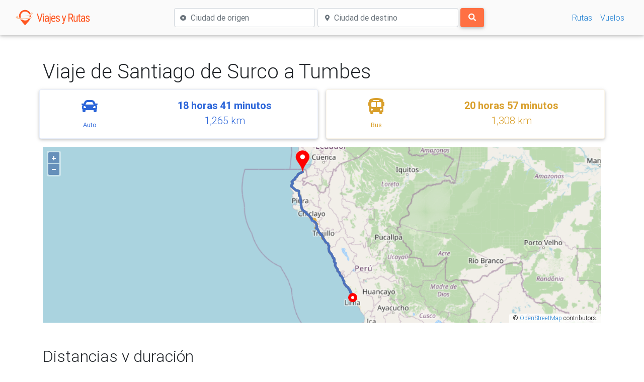

--- FILE ---
content_type: text/html; charset=UTF-8
request_url: https://www.viajesyrutas.com/peru/santiago-de-surco/tumbes
body_size: 22655
content:
<!DOCTYPE html><html lang="es">
<head>
	<meta charset="utf-8">
	<meta name="viewport" content="width=device-width, initial-scale=1, shrink-to-fit=no">
	<meta http-equiv="x-ua-compatible" content="ie=edge">
	<link rel="stylesheet" type="text/css" href="/css/01.css">
	<link rel="stylesheet" href="https://cdnjs.cloudflare.com/ajax/libs/font-awesome/5.11.2/css/all.min.css" />	
	<link href="https://cdnjs.cloudflare.com/ajax/libs/twitter-bootstrap/4.4.1/css/bootstrap.min.css" rel="stylesheet">
	<link href="https://cdnjs.cloudflare.com/ajax/libs/mdbootstrap/4.8.10/css/mdb.min.css" rel="stylesheet">

	<link rel="apple-touch-icon" sizes="180x180" href="/apple-touch-icon.png"><link rel="icon" type="image/png" sizes="32x32" href="/favicon-32x32.png"><link rel="manifest" href="/site.webmanifest"><link rel="mask-icon" href="/safari-pinned-tab.svg" color="#FF5722"><meta name="apple-mobile-web-app-title" content="Viajes y Rutas"><meta name="application-name" content="Viajes y Rutas"><meta name="msapplication-TileColor" content="#00aba9"><meta name="theme-color" content="#ffffff">

	
	  <title>Santiago de Surco → Tumbes | En Auto, Bus</title>
  <meta name="description" content="Perú: Rutas de Santiago de Surco, Lima region a Tumbes con distancia y duración. Cómo llegar, lugares de interes y más información."/>


<style>
      .walk{color:rgb(43,188,217)}
    .walk .card{border: 1px solid rgba(43,188,217, 0.1)}
      .bicycle{color:rgb(217,72,43)}
    .bicycle .card{border: 1px solid rgba(217,72,43, 0.1)}
      .car{color:rgb(43,101,217)}
    .car .card{border: 1px solid rgba(43,101,217, 0.1)}
      .bus{color:rgb(217,159,43)}
    .bus .card{border: 1px solid rgba(217,159,43, 0.1)}
      .flight{color:rgb(6,205,179)}
    .flight .card{border: 1px solid rgba(6,205,179, 0.1)}
  </style>

			
		<script async src="https://www.googletagmanager.com/gtag/js?id=UA-92653841-4"></script>
		<script>
		  window.dataLayer = window.dataLayer || [];
		  function gtag(){dataLayer.push(arguments);}
		  gtag('js', new Date());
		  gtag('config', 'UA-92653841-4');
		</script>

		
		<script data-ad-client="ca-pub-1995204894971167" async src="https://pagead2.googlesyndication.com/pagead/js/adsbygoogle.js"></script>
	</head>
<body>

	<nav class="navbar navbar-light navbar-expand-lg grey lighten-5 justify-content-between">
  <div class="container-fluid">
    <a href="/" class="navbar-brand mr-0"><img src="/img/logo-t.png" height="32" alt="Viajes y Rutas"></img></a> 
    <button id="navbarbutton" class="navbar-toggler ml-1" type="button" data-toggle="collapse" data-target="#collapsingNavbar2">
      <span class="navbar-toggler-icon"></span>
    </button>
    <div class="navbar-collapse collapse justify-content-end align-items-center w-100" id="collapsingNavbar2">
      
              <ul class="navbar-nav mx-auto text-center my-2">
          <div class="container-fluid container-lg px-0">
      <form class="w-100" method="GET" action="/buscar" autocomplete="off">
        <div class="d-flex flex-column flex-lg-row mx-sm-5">
          <div class="d-flex align-items-center flex-fill mb-2 mb-lg-0 mr-lg-1">
          	<div class="boxwithicon-pre">
	        	<i class="fas fa-dot-circle text-muted"></i>
	        </div>
	        <div class="boxwithicon-next flex-fill">
	        	<label class="sr-only" for="origen">Ciudad de origen</label>
				<input type="text" class="form-control focus-deep-orange minwidth17" id="origen" name="origen" placeholder="Ciudad de origen">
	        </div>
          </div>
          <div class="d-flex align-items-center flex-fill mr-lg-1">
          	<div class="boxwithicon-pre ml-3">
	        	<i class="fas fa-map-marker-alt text-muted"></i>
	        </div>
	        <div class="boxwithicon-next flex-fill">
	        	<label class="sr-only" for="origen">Ciudad de destino</label>
				<input type="text" class="form-control focus-deep-orange minwidth17" id="destino" name="destino" placeholder="Ciudad de destino">
	        </div>
          </div>
          <div class="mx-lg-0 mt-3 mt-lg-0">
            <button type="submit" class="btn btn-block btn-deep-orange formbutton1 fs095 py-2 px-3 m-0"><i class="fas fa-search"></i></button>
          </div>
        </div>
       </form>
    </div>
    <script>
    	var width = (window.innerWidth > 0) ? window.innerWidth : screen.width;
    	if(width > 370 && width < 992) {
	    	var style = document.createElement('style');
			  style.innerHTML = `.flex-fill .twitter-typeahead, .tt-hint, .tt-input, .tt-menu {width: 100%;}`;
			  document.head.appendChild(style);
	   	}
    </script>
        </ul>
            
      <ul class="nav navbar-nav flex-row justify-content-center flex-nowrap">
        <li class="nav-item"><a class="nav-link" href="/rutas">Rutas</a></li>
        <li class="nav-item"><a class="nav-link" href="/vuelos">Vuelos</a></li>
        
        
      </ul>
    </div>
  </div>
</nav>

	<main class="my-4 my-md-5">
  <div class="container">
  	<article class="d-flex flex-column">
  		<div class="row order-1 mb-3">
	      <div class="col-12">
	        <h1>Viaje de Santiago de Surco a Tumbes</h1>
	      </div>

          
        <div class="d-flex flex-wrap flex-fill mt-1">
                                    <div class="order-1 mx-2 flex-fill car">
                <div class="card">
                  <div class="card-body p-3 d-flex justify-content-around align-items-center">
                    <div class="d-flex flex-column text-center mr-3">
                      <i class="fas fa-car fa-2x"></i>
                      <span class="mt-2"><small>Auto</small></span>
                    </div>
                    <div class="d-flex flex-column mx-2 mb-1 text-center lead">
                      <span class="font-weight-bold">18 horas 41 minutos</span>
                      <span>1,265 km</span>
                    </div>
                  </div>
                </div>
              </div>
                                                <div class="order-2 mx-2 flex-fill bus">
                <div class="card">
                  <div class="card-body p-3 d-flex justify-content-around align-items-center">
                    <div class="d-flex flex-column text-center mr-3">
                      <i class="fas fa-bus-alt fa-2x"></i>
                      <span class="mt-2"><small>Bus</small></span>
                    </div>
                    <div class="d-flex flex-column mx-2 mb-1 text-center lead">
                      <span class="font-weight-bold">20 horas 57 minutos</span>
                      <span>1,308 km</span>
                    </div>
                  </div>
                </div>
              </div>
                              </div>
  		</div>

  		<section class="row order-1 mb-5">
  			<div class="col-12">
			    <link rel="stylesheet" href="https://cdn.rawgit.com/openlayers/openlayers.github.io/master/en/v5.3.0/css/ol.css" type="text/css">
            <style>
              .map {height: 350px;width: 100%;}
            </style>
          <div tabindex="0" id="gmap" class="map"></div>
  			</div>
        
  		</section>

  		<section class="row order-1 mb-5">
        <div class="col-12">
          <h2>Distancias y duración</h2>
          <p>La distancia entre Santiago de Surco y Tumbes en línea recta es de 1,025 km.</p>
          <p>
                          En coche, el recorrido dura aproximadamente 18 horas 41 minutos tomanda la ruta más corta (1,265 km).
                                      Viajando en bus, la duración es de 20 horas 57 minutos.
                                                          </p>
          <table class="table">
            <thead>
              <tr>
                <th scope="col">Modo</th>
                <th scope="col">Distancia en kilómetros</th>
                <th scope="col">Distancia en millas</th>
                <th scope="col">Duración</th>
              </tr>
            </thead>
            <tbody>
                              <tr>
                  <td>Coche</td>
                  <td>1,265.40 km</td>
                  <td>786.45 mi</td>
                  <td>18.69 horas</td>
                </tr>
                              <tr>
                  <td>Bus</td>
                  <td>1,308.18 km</td>
                  <td>813.04 mi</td>
                  <td>20.95 horas</td>
                </tr>
                            <tr>
                  <td>Línea recta</td>
                  <td>1,025.38 km</td>
                  <td>637.28 mi</td>
                  <td class="text-muted">N/A</td>
                </tr>
            </tbody>
          </table>
          
        </div>
      </section>

          <section class="row order-1 mb-5">
        <div class="col-12">
          <h2>Ruta y consumo</h2>
                      <p>El viaje por carretera pasa por
                                                      PE-18,
                                                                        Panamericana Norte (PE-1N) y
                                                                        Carretera Panamericana Norte (PE-1N).
                                              </p>
                                              <p>Se requieren aproximadamente 35 galones de combustible para viajar en un coche compacto, o 29 galones para viajar en un coche mediano.</p>
                        <div class="col-md-6 mx-auto">
              <table class="table table-sm">
              <tbody>
                                  <tr>
                    <td><i class="fas fa-car-side mr-1"></i>Coche compacto</td>
                    <td>35 galones <small class="text-muted">= 158 litros</small></td>
                  </tr>
                                  <tr>
                    <td><i class="fas fa-truck-pickup mr-1"></i>Coche mediano</td>
                    <td>29 galones <small class="text-muted">= 133 litros</small></td>
                  </tr>
                                  <tr>
                    <td><i class="fas fa-motorcycle mr-1"></i>Motocicleta</td>
                    <td>15 galones <small class="text-muted">= 70 litros</small></td>
                  </tr>
                                  <tr>
                    <td><i class="fas fa-shuttle-van mr-1"></i>Bus compacto</td>
                    <td>58 galones <small class="text-muted">= 266 litros</small></td>
                  </tr>
                                  <tr>
                    <td><i class="fas fa-truck mr-1"></i>Bus mediano</td>
                    <td>78 galones <small class="text-muted">= 354 litros</small></td>
                  </tr>
                              </tbody>
            </table>
            </div>
                  </div>
      </section>
    
                <section class="row order-1 mb-5">
        <div class="col-12">
          <h2>Lugares de interés</h2>
          <p>Lugares para visitar al viajar entre Santiago de Surco y Tumbes:</p>
        </div>
        <div class="col-12 col-lg-9 mx-auto">

            <table class="table table-sm">
              <thead>
                <tr>
                  <th scope="col">Lugar</th>
                  <th scope="col">Distancia a ruta</th>
                </tr>
              </thead>
              <tbody>
                                  <tr>
                    <td><i title="Lugares históricos" class="fas fa-monument mr-1"></i>Zona Arqueológica Bóveda
                    <td>~ 1.8 km</td>
                  </tr>
                                  <tr>
                    <td><i title="Lugares históricos" class="fas fa-monument mr-1"></i>Zona Arquelógica Gallardo
                    <td>~ 6.2 km</td>
                  </tr>
                                  <tr>
                    <td><i title="Lugares históricos" class="fas fa-monument mr-1"></i>Zona Arqueológica Murciélago
                    <td>~ 4.8 km</td>
                  </tr>
                                  <tr>
                    <td><i title="Lugares históricos" class="fas fa-monument mr-1"></i>Zona Arqueológica Facalá
                    <td>~ 10.1 km</td>
                  </tr>
                                  <tr>
                    <td><i title="Playas" class="fas fa-umbrella-beach mr-1"></i>Playa El Milagro
                    <td>~ 11.8 km</td>
                  </tr>
                                  <tr>
                    <td><i title="Lugares históricos" class="fas fa-monument mr-1"></i>Zona Arqueológica Rosario
                    <td>~ 6.2 km</td>
                  </tr>
                                  <tr>
                    <td><i title="Lugares históricos" class="fas fa-monument mr-1"></i>Zona Arqueológica del Palmo
                    <td>~ 7.3 km</td>
                  </tr>
                                  <tr>
                    <td><i title="Lugares históricos" class="fas fa-monument mr-1"></i>Zona Arqueológica Pulpar
                    <td>~ 12.3 km</td>
                  </tr>
                                  <tr>
                    <td><i title="Lugares históricos" class="fas fa-monument mr-1"></i>Zona Arqueológica Pulpar
                    <td>~ 12.3 km</td>
                  </tr>
                                  <tr>
                    <td><i title="Playas" class="fas fa-umbrella-beach mr-1"></i>Playa La Bocana
                    <td>~ 12 km</td>
                  </tr>
                                  <tr>
                    <td><i title="Playas" class="fas fa-umbrella-beach mr-1"></i>Playa Pulpar
                    <td>~ 12.8 km</td>
                  </tr>
                                  <tr>
                    <td><i title="Lugares históricos" class="fas fa-monument mr-1"></i>Zona Arqueológica Huaquería
                    <td>~ 13.9 km</td>
                  </tr>
                                  <tr>
                    <td><i title="Playas" class="fas fa-umbrella-beach mr-1"></i>Playa Pozo Hondo
                    <td>~ 14.9 km</td>
                  </tr>
                                  <tr>
                    <td><i title="Playas" class="fas fa-umbrella-beach mr-1"></i>Playa Grande
                    <td>~ 14.4 km</td>
                  </tr>
                                  <tr>
                    <td><i title="Playas" class="fas fa-umbrella-beach mr-1"></i>Playa El Cerco
                    <td>~ 15.3 km</td>
                  </tr>
                                  <tr>
                    <td><i title="Lugares históricos" class="fas fa-monument mr-1"></i>Zona Arqueológica Pan de Azúcar
                    <td>~ 7.4 km</td>
                  </tr>
                                  <tr>
                    <td><i title="Playas" class="fas fa-umbrella-beach mr-1"></i>Playa Ahogada
                    <td>~ 15.3 km</td>
                  </tr>
                                  <tr>
                    <td><i title="Naturaleza" class="fas fa-mountain mr-1"></i>Puerto Chicama
                    <td>~ 11.3 km</td>
                  </tr>
                                  <tr>
                    <td><i title="Playas" class="fas fa-umbrella-beach mr-1"></i>Playa El Alambre
                    <td>~ 15.4 km</td>
                  </tr>
                                  <tr>
                    <td><i title="Playas" class="fas fa-umbrella-beach mr-1"></i>Playa La Barca
                    <td>~ 13.9 km</td>
                  </tr>
                              </tbody>
            </table>
        </div>
      </section>
    

    
    <section class="row order-9">
      <div class="col text-center">
        <p>Ruta inversa: <a href="/peru/tumbes/santiago-de-surco">De Tumbes a Santiago de Surco</a></p>
        <p><a href="/peru/santiago-de-surco"><i class="fas fa-arrow-left mr-2"></i>Otras rutas desde Santiago de Surco</a></p>
      </div>
    </section>

      

  	</article>
  </div>
</main>

	<footer class="page-footer font-small mdb-color lighten-3">

  <div class="footer-copyright text-center py-3">
  	© 2026 Copyright: Viajes y Rutas
  </div>

</footer>
<script src="https://cdnjs.cloudflare.com/ajax/libs/jquery/3.3.1/jquery.min.js"></script>
<script src="https://cdnjs.cloudflare.com/ajax/libs/popper.js/1.14.4/umd/popper.min.js"></script>
<script src="https://cdnjs.cloudflare.com/ajax/libs/twitter-bootstrap/4.2.1/js/bootstrap.min.js"></script>
<script async defer src="https://cdnjs.cloudflare.com/ajax/libs/mdbootstrap/4.8.10/js/mdb.min.js"></script>

	<script src="https://cdn.jsdelivr.net/npm/typeahead.js@0.11.1/dist/typeahead.bundle.min.js"></script>
	<script async defer src="/js/autocc.js"></script>
	<link rel="stylesheet" href="https://cdn.jsdelivr.net/npm/typeahead.js-bootstrap4-css@1.0.0/typeaheadjs.css">

    <script>
      function showAllFlights() {
        $('#remainingFlights').show();
        $(document).scrollTop( $("#viewmore").offset().top );
        $('#viewmore').remove();
      }
    </script>

    
    
    <link rel="stylesheet" href="/ol/ol.css" type="text/css"><script src="/ol/ol.js"></script>

    <script src="/js/draw2.js"></script>
    <script>

      const gcolours = {
                  'walk':[43,188,217,0.8],
                  'bicycle':[217,72,43,0.8],
                  'car':[43,101,217,0.8],
                  'bus':[217,159,43,0.8],
                  'flight':[6,205,179,0.8],
              }

      

        var Polyline = ol.format.Polyline;
        var Feature = ol.Feature;
        var Point = ol.geom.Point;
        
        var {Circle, Fill, Icon, Stroke, Style} = ol.style;
        var CircleStyle = Circle;
        var {Tile, Vector} = ol.layer;
        var TileLayer = Tile;
        var VectorLayer = Vector;
        var VectorSource = ol.source.Vector;
        var View = ol.View;
        var interaction = ol.interaction;
        var MouseWheelZoom  = ol.interaction.MouseWheelZoom;
        

        const lonLat1 = [-77.00742,-12.13588];
        const lonLat2 = [-80.45153,-3.56694];

        
        var ftOrigin = createPointFeature(lonLat1);
        var stOrigin = createPointStyle('red');
        ftOrigin.setStyle(stOrigin);

        var ftMarker = createIconFeature(lonLat2);
        var stIcon = createIconStyle('/img/markers/marker_red.png');
        ftMarker.setStyle(stIcon);

        allFeatures = [ftOrigin, ftMarker];

        
                              var st = createRouteStyle('bus', 1);
            var feature = createRouteFeature("zgaiAbp_uMuAk@`BqDUK_BpDWr@YdA[dB}@rFcCc@iC_@iBOuBCsWjAe@A_TmBuAAc@}AuAgCeHwLsHtE_LnGgDtBeKbGyGbEmGfDuUhOkAv@mCpBaJvHqKjJgKH{ADcARu@PsNfEyEvAcBl@cL`DcI`Ca@XOPw@nBSTYH[BmCk@oCQ{@@qANcAPm@PkAj@yCnBqB~@gBp@sH|BgHpBcNjEwRtFsJzC}QtGkGlB{LfDoB^yGdBcHrBqMlDsNpDkF|Ay@\\yBxAg@Fc@c@MYEWcCo_@_Hb@}E^iH`@a@Bc@C_@GcJyDsKyEuEmBiEkBqEkBeOqGcA_@m@_K?gBRmFRyArAqG?IaCq@cAGkA?uANsAZ_@JOAMEIG_@kA@m@HYFIPO\\K^?PBVVJPNd@B^@fAHf@KdBA`ADvDTpGV|FEzE[|IKdLS~Bi@vBoAlDcA|CuGvOkB~DkEjKs@|Bg@|BStAYnCG`BGzCMvBMt@m@dBs@xAeExHoC~Ac@b@OR[r@GViAdKE|@a@`CgA`EaDrKsBzG_AzBmBrDgA~AwAbBmAnAmAbA{CnBsCfBqAh@mDdAkAVuATiAJeFZ_PxA_OjAaALsY`C{OtAyJf@aIt@kAN{FjAmPtA{AHmGTcCN}[vCiZfC{D^oEr@iALmVzAiJt@opAtKwOvAcDRgZjCwEh@{YzBkh@nEoGl@aIn@qDVuEb@iJp@{G^}}AbHoNp@wI^yYrA{Qr@aH^cKb@kA?cAGgAKcB_@{Ao@mDkBwL{HiBgAmDaCkBiAcDqAiSiHmA_@u@OmCSgBAkO^iT`@oGPqWl@gA?oe@jAyILeGNuGLqc@bAaCHm@F}@NiAZo@XkAn@gN|HeItEcMlHwBfBiAtAum@jy@cFdHeIpKoJtMgj@pt@yDtFkDjEwC`EyFpHeRfW{KzNck@dv@k@z@eAnAcCxBua@n]cBfAuAj@wc@`NuDrA}Ar@u@^uLlHuP`KuCbBqa@xVy@j@_BrAuBnBwNbOoI|IyX`Yk@VyAv@eBpAeBlBiClD}A`Co`@v`@qQzQ_BpAWZkBpAmB~@mBt@}@VyAXwDj@uCP_ECkFQmY{A_Ga@sKk@iGa@gBWkB]mBg@yAe@wAg@aBw@uAw@{AcAoAcAwxAanAee@_a@sq@uk@gC_BcBs@yB[cBMsBD{APkB`@sAf@}AdAu@x@eAnAq@pAs@xBYnBG~@AfAJfBp@zG?tE_@~CkDpOo@nFQbE?rAHnDPfBXvBz@lEz@nCnLtZfCpHrBvHhB`In@vFFlDKzD_@~C_@xBmDlKgEbMm@nAq@hAeAdAqAfAqPlJgBtA}AhBsCzDyA|AcBlAqH|DsGbD_B`A_I`EsAh@m@Ps@HuAHcDBgADyANmAXoAb@wAt@kA|@qCdCiAv@y@f@y@b@{@XgA\\mALqAViBJ{EBkCDwAAgCLgDl@{A`@aH`DoDfAyAX_Ed@w]vA{Eb@{Dj@qDv@_D|@eC~@_P`HqCbAaCp@cDh@}C\\sHLuGPoNVai@jAwEFqQd@yALsAR{B`@_Bd@}CnAyAv@_BhA}ApA_BjB{IjLkErFwDdFeCvD_AzAaAxBuArGyCnLiAjC_AnAqAjA}BdA_G~AoCbAgF`DqExB_FpAkCh@iM~@kDr@}CzAeDtAeJjBeElAmN|FkBn@iHvB{D|@yBVqBFmBCcDQqFIqDLyB^e@FiCb@kOzByANwAJsBF}UYmPKaFVsDNiB?qAGyKaAeEKmJNs@?kAIeASsAg@m@]i@c@c@c@a@g@c@w@]{@Oi@Mk@i@}GMmA_@uBYmAiFoPiBuF_BuE[u@c@w@k@w@W[mAeAmAw@qAk@qA]yASiBIeBByANcAR_Bh@{@`@s@b@gA|@k@l@s@|@e@`A_@bAU~@Q~@K~@EbAAjABd@LnARrAnKb`@pCrKzEfQrEfPnF`RpO~j@|Otj@n@|CDrAEnAOpBy@fC_FtIcLlPyUnWgBtBgFvGwYh`@gEtGoHpMgE|HqAhBaCfCeAz@wCjBa@RoBx@uBr@qLhDmm@vPoHxBuKnCuGx@}ZrEyo@|Ikk@jIu@TmCdA_EfAu@r@]h@Qv@_@jBUp@yNtZaC~CcBjBuAhAmHxEmBrAsGbEiB|@{PdH{ZvKyJjE}JtE}dAva@uAn@}LdHym@j^yCrAw@ZaJbCosBxh@gEf@{QjBiDj@o]rIcl@bO{Ch@u@H_BL{CFcRa@aCBsBNkAPaM|C}GdBsI|B}IxBkA^i@TkBhAeAx@_A`As@~@Yd@k@dAWj@w_Bn{EyEvJoFfI{XxXuYjX{BdByOnIc`Abg@mPlIwAh@}Ad@kB`@gDh@{@Am@Ge@Ka@O]Sc@a@b@|@H^B^Cd@If@KVQVkCvCoAhA{AfAcB`AyNxHeAv@q@r@u@|@w@rAo@rB[vBItBJbC^rBn@hBnHdOd@rAZhAVnANtAJlABlAEnBKrBSzA]~As@tBmBbDsDrE_A`AgA~@_Al@wAt@aAZkAXqAR_BH{C@kAIeE_@eHs@uESiEAaIP}DRgFl@gB`@qBj@uAf@iAh@cB|@}A`AuHfFwF|DgAfAo@|@{@~Ak@lBY|AKvADjAPfBXzAh@|Av@zAfAvAvPpPjGpGhBxBtAtBfAnBdAlCh@fBd@hBX|ARzAVnCbAtPz@fMNpMcAvHcBnHaDlHmFdHmQvMaw@pg@moEjvCkrDf`CkqC|hB{q@~c@{fFhfD{uEhzCePtKwtChkBuVxOs^tSiThLonBleA_X~NcGhCqIbDkDnAwQzEyEv@yEj@cGj@wFZoFLuFFsFEsFOq]kBgAIcAOo[mGqTqEgDk@wDc@}DSsBCoA@yFTuKj@qBDgBCsCSuBYeKaByPwCaCe@k^gGqM}B{EgAcGcBsG{BeIeDgb@kQ}CmAaEuAgDcAaDs@kE{@wFq@yHm@qLs@aF_@cJk@mGSoEJcE\\gCXeF~@}GdB_PrEe^xKiWvHuD`A}Dx@yF`AsFl@{FZ_GDyFGcb@yAsKWoE@}CFqFTmFb@sGx@uYzEel@dKkHnBoCbAiCjA}f@pXiCzAqFfD}B~AaFbEyBtBqGbH{LbNyLvM_BtB}a@|d@sDpEq@`A_`B`rCcH~LaCtDmB~BiCbCwCtBcDbBgCbA{Cz@aDl@_E^mENegEnFiIPoBNaBRmDh@oQ`Dul@|Jum@lKaB`@cCv@yCnAgDrBeBrA{AvAaO|P{S`TcBtAiBhAcvDnqBab@vT{BbA{ElB}Bt@oBj@kEbAgx@jOuMfCgr@zO}D`AoWzFiJxBy|@bSsFlAqn@lN{HhB{EbAwEv@iC\\iBRqBN_CLwBFoBB}EAkFIeP_@eM_@uBCgKAoFJgGZqE^kFl@iC\\{Ch@mGpAcG|AgEpAee@hP}LnEgE~A_EjBcGfDwGzEqMlKuN`LqFtDu`@xV}KrHgB~A{CzCyNtPkHhIyBjB}BtAyCzAiVzHuH~BqF|B}C~AcF`DifBxjA_EvCg\\lT_D~BukAp_AeZpSoLnIyE`DqEdDwb@~YyT~O}GlF_ClBsIhIcYxX_L~K}DhDgDfCoCfBkDhB}CvAkUzIyGjC}G`CsQ~GsTzIkDbAqD|@iFhA}AV_[`DeAR]Ly@`@u@d@WJ]F_@@g@GWGWA]DWJkCf@eInBy@N_A`@o@b@_ApA]x@kHlWeNpg@s@tCMdAI~BIf@Yn@KNSP_@T[XKPGT?p@K`AM^c@~@_@hAcGhUWzAeB`MaHrj@{BpOwM|dAIv@SxAo@jCUz@}AdEc@z@yChHwCpGk@bAaJtM_CzCaJhMy@|AmBxDcClFaIlP_@l@e@j@q@h@i@TiATgHb@iB@{BOeIuAoBWwACkBLsA`@oAh@oXjSqE|C{OxJkFdBuQnGgz@jW_s@`UyFzAqB\\}D\\aMVao@t@yBC_AIgDu@gViGsLoCm@Is@E__@g@}CF_Ft@{uAn[_RdE_B`@{@X_A^_Af@w@f@yAlA{@`A_Xp`@i@n@k@j@q@j@uA|@s@^{@\\_AXaJ|B}mCxo@kv@`R_Bf@gBx@}eBleA{l@f^sAn@mAd@mY`JkBn@{Ad@wA\\gARiALgAJ{@DuDFed@~A_B@uKa@}ABkSdAkBL{BVgLhBw@Hq@@o@A{F]aBC}b@vAs@FiAPg@Na@PylAhl@mAn@gAr@mB|AiBdBcRfRaCrBo@b@i@XuBz@eDhAk@Lq@H_]xCgADo@Ao@G}@Qof@aPaAc@mAw@}JoIcAq@eAe@eA[sKqBi@Gk@?_AHc@H{@Zs@d@aDdCo@r@U^Sd@Sz@IfA\\`nBC~AGtAKfAWdBSbAgh@vgB_@dAo@lAo@x@y@v@cAp@WNs@Zs@Pw@NyVvCaAPs@RsAj@eAn@eAx@m@p@g@r@u@pAwd@xcAyEnKy@fBoA`Cy@nA}@nAoRdTyUjWkb@`e@wHrHySxTqPtQmDdEaK`NqFbHuCjEu@v@k@f@k@Zi@Vi@PcCn@aAZgAl@{@x@o]|_@mA~AuAzBkF`K}AfBwA`AcChAgDz@wAFeC?yDw@{PmEgBYyAG_AB_AJ{@PcAXw@\\o@\\cAt@i@h@w@dAk@bAMZYz@O~@MbAEfACzLG~AMbASbAYz@]t@a@p@i@p@gAdAs@f@w@b@y@^mEvAw@ZqAp@u@h@qAhAkAvAcAbBc@fA]fA_@hBqBzNuE`^_@bB]`A{@bBm@|@}A`B{@r@}@l@kPxIyAj@im@lSyA`@gCf@yAP_DXaCN}HRiELiAH{ATiBf@e@N_Ab@uPrJe@TkAd@cBb@mAN{@@cAAy@Cm@I}@SgA_@kAo@wAcA{@w@qAyAo@_Ao@gAe@gAq@mBcIm]g@uA_@q@g@o@i@g@o@c@s@[o@UiAUq@Gs@?qAHs@Lk@Pw@\\w@l@g@h@]b@cDxF}CnEyF~GkAnAyAzAwAnAsAhAuAdA}FdEcB`As@Zw@Tw@NuALu@@y@A{@Iw@Mu@Sq@Uo@]k@_@i@e@k@o@eD_FiA}AeAcAqA{@k@[m@UuBm@}dCyl@mA]sEwAaCo@oM_DgCk@iDm@gB_@mWeGgASqAMwBIcCBkQ`@yBL_Gh@aBHaqBlF_M^}CNgr@|FcNnAgANeDv@cA\\_A`@{A|@g|@jn@w@f@y@d@aBn@yBj@uBZqn@zFuC\\eBXeAVgA\\iAd@{@d@q@b@}X`SeA~@qAxAm]dd@wAbBcBhBca@z]gQdQwLhMwcAzfAuhBllBgArAyAxBs@tAyBfFcAtBkBjDuA|B{g@zs@{AhBeCfCmBvAqBnA}uDdrBkHbEqGrC_G~Bke@tQoChB{QjHqBp@yWhKiFjB_IhC{D`AaTjGwDpAaA`@u@Fw@PwWzHyOpEcLhDyA`@oB`@J|DEf@Ib@_AfCEr@Fb@Pp@V`@wDzBkAl@sAh@{@ToBX}TlCuDZiF\\u{A~HgQ`AqAJiEj@_Cd@qOnD{Dv@yA^}B`@gAXeCjA_IbEmx@bc@iB|@cC`A_Cx@yC~@eCp@wBf@gI|Akf@pHcDr@{C~@oCjAsC|AoAz@mA~@cA`AwOnOgKlKoGxFmAbAmCnBoDrBkVpL_s@f\\}ClBuIjGox@hn@eInGmDzBsD`B{Aj@yAb@{Dn@sZpCaEh@yDp@mEjAmGjCiIpEeg@pYu@\\mAd@eD~@}MfAy@JwAZ{@\\w@`@_FpDo@\\gA^u@NoALy@BaE@y@BwANy@PmAd@iAp@cZ|Vm@b@y@d@eAb@}@VeRbDmS`Dwd@zHwAN{AL}ADcED_E?oGEoEAuNBc]AkAEo@Gs@K{@Sq@SySsJ_UmKwDwBcGuDas@gd@kHoEq@]u@Ww@Q{@MyAIsA?_BN{@Pq@RwCnAgw@p^eAb@cAZ_B\\}APaADgTN}ACeAK}AUwA_@qr@mVs@Yq@_@k@c@_A{@e@m@w@uAg@gA_Q{c@wPac@yPc_@mWsk@k@iAs@aA{@y@m@c@m@]mAe@u@Su@M{@IgBCwf@bAcQX}L`@yAH}BTwcA|LcBHc@@iAE_AKyA]w@[w@_@oS}KcAa@aBa@cBUgAIsO_@_D?yBD{BHyMx@y@@w@C{@GyAYw@UgAi@gIiFwBqAgAc@kA[sAMsDEyICsAB}@HyAXoA^gAf@wb@xTqA|@k@j@e@j@m@hA]z@YdAwBxKSrBEbBDfBHdAzGxw@JdBBvAKfPElAIdAMz@S~@W|@mOje@g@fAi@~@}@lAi@h@gd@fa@qA`A{@b@oA^mATew@xL_ATm@RoAl@w@h@c@`@a@f@c@n@Yn@Un@YhAIn@Gr@Av@FhEHjCJlAFf@XtA`@hA`@|@h@z@rDhF`@v@^~@R|@Hx@Br@?t@Ep@Kh@Op@Yt@i@dAi@r@qDfDo@h@w@d@w@\\oGlBu@Zo@\\w@h@qMrKo`@p\\uA`AsAx@aCjAeBp@s}@fZkqBpp@sBz@w@f@e@b@QRu@jAS^a@pAmCrLU|@e@lAq@tAuGpKi@lASp@G^KnAOdNOjAQr@g@|@]d@kAjAgCzB{@p@w@f@qAj@y^fMka@bNga@hNcm@jSwaAv\\gAXaBX_AF}@DaBAgG]u@Iu@Ms@Q{Am@g@Wac@gWuKcF}[}NcBu@gBq@aA[cCs@cwAi_@kBo@_Ae@y@g@wAiAy@y@o@s@wNgRuA{AuAoAcAq@iAm@oAi@iA_@uc@mJ}AWsC[im@gE}OoAaDKwFGwnB_B{bA_@mA@iAF_k@nDyAD}@A{@E_AOaAYu@[k@Y_OsIo@YiA[q@MoAMsm@aFeAGoAEwA@aBDaOv@sBPmALwm@lIqCj@wBn@wt@|WqAj@}At@{VhOgAr@cAx@mAfAgAlAiFhGm@n@s@l@y@j@mMzHsAp@kBr@oyAne@oAb@eAd@gCvAi~@dl@cDzBcR`NeBjAwAp@_A\\kB`@kBNyA@q@Eu@K}AY}@WuAk@mhBwu@iKqEaEuBaNyHyCyAsY{Ky@UaAOq@Cq@@_AF_@F[JOJs@x@YXe@Ve@Ri@NiAP[Hg@XWCQQCpBKxCDz@H`@Tp@pAvCLf@Fd@Bf@?f@Eh@[vBa@jBgCrNaOlw@uBzKUb@a@\\wIlEuWpLwBl@U@KFGJCLRpCz@vOjEff@{BXyDl@uAjAc@l@oD|Iu@zBoEdKOVyEtGuEbG{BfEonBp`EqAfCaBzBcDpD}@t@cCfBgrBhkAiNxHuLfHuI~EcD|A_DpAuDvAie@zPkqEjaBqCr@qCf@gCZekBdQmEl@wDt@aCl@sBn@qDtAsN~GuAv@g@Lc@De@AWCW?a@J[VKRGVO`@S^a@^k@ZsRtJcDzAsC`A{Bj@{B^uCXqDLyANmATgLxCyAf@eAl@q@l@iAtAw@j@gA^sAFsAS{CaAkB]cBKwBGsBDmB\\eBn@mGpEsBfAoBr@_B^kFt@mA^aAh@qAhAcQtWuA|A}AfAeBl@oBXqBDqBKsWeC{CW_CWcC_@y]yGeCa@gCQ{C?aCN_C^iCn@wAj@oB`AoBlAwBdB{^p[{AdAoAv@{CrAuCbAyYrJmBfAqClBqB~@s@RwAXkI~@iFx@qFhAmATy@JqAJaBC{Pw@iDEgCRyBVoj@bM}DbAaChAeBnA}\\zZyCfCme@|b@uWjUwCnAsBrAa@Rc@AQB_@RMJO`@KrAMp@c@|@w`@v^aDnCUNWFi@FUAU@[HUNOPITO~@e@jASVi@^wl@`\\oBl@cGh@okCfKyBNiB\\sAd@uAn@c|@bk@cY~NcHvDgDrBsDtCkNjLuBvA{BrAaGnCqEvAaCn@sARwAHs@Lw@X]H_@Be@Ca@Gq@W_@Ia@?_@HYTOVGZ?\\J^RZv@d@LNFLLn@D^?bACZO\\}@~@uBzA{@r@o@`A_WlPmB`BqBrB}mDl}DsM~NiAjAyDfEsk@po@eTxU}I|Jm@n@wYf\\{FzGiFtFuA~A{EbFm@r@cDtCyHtIYd@KZ]d@uObQuCzCcCpCcV|WuCfDkH~HkP`Red@dg@]NoAhAm@r@wAxA_@h@wFfGy@n@{AbAoBrBa@Pq@Fc@HMH]x@q@vBMZe@t@mEhGeDzD_NbO}VhYkDvDgFxEgI|GgIfHqNpLqMzKgDlCeDzCuAhAc@h@Yf@_GoAO@y@QeEjYuAzGwEdVci@uKoAKgDu@OAo@@e@DuDp@uDf@u@N}GbAoCZWAYDWPw@T}AZaAL{[nF_B\\aAVsC`AeWlMkClA}DrBoEvBq@d@w@l@a@`@}AlBe@p@m@lAi@pAyYf|@wHvTu@nAu@z@i@b@y@l@_Ah@mAb@od@tMuSzFiEnAwCt@i@FiAFw@Dg@?eNk@sLk@yDWyBKaA@w@Fy@Ly@Rw@\\{@l@oDhDWRkObJe@Ti@Nm@B_LUmaBwEwCMsn@eBgNc@wEGib@kAkA@iADe@DeB`@{ObEaj@fNmBh@kA^{CvAuKnFk@d@UVs@pAiD`HmB`DwCzDuMtP_Ar@k@Pq@Fs@@mEEoWH_dANcBHaAPYF}IfD{D|AmAf@wBhAcLjGuAj@i@PaMlCeB\\{U`Fo\\`EmeHry@s`Efe@mqCb\\_BPkBNeADy@@gAE}AKgCYaB[uBq@gtBo{@uN}FiRaIa_@iO_Bk@mCw@oCq@kFcAmaCc^kd@aHsBUsBKeDG}BButBpHab@tAmb@~As`AbDwMf@qN`@}BL}@Jw@Lm@Pi@Re@Ts@f@_@\\_@d@u@lAuCtFU\\[X[R]Lg@Lo@DcAC{@IyDq@{@GaQu@eEOuBOwB_@mCo@sA_@mKqDeA[iRuDcBc@_A[{@[{EcC_A_@i@M}HiAi@Me@Mo@[uJqGy@e@g@Qi@M{Ek@e@Ic@Oo@[_@YYYwHcJu@u@}@s@uA{@}BaAwJmDa[kLmQsGsSwHeUuIgCy@aCu@uEkAuE_AkF}@oAQcEa@oDW_CMgCI_CC}DAcC@iFN}Hf@eEb@wCTgB\\g@?m@IKEWIc@A_@HSJOPM^]^WRSJuErAiFdBwF~BkDbB}EnCyClBwEnDgDvCkBfBuBzBcBnB}BzC}cDn{EcApAkApAi@h@sAjAwAdA}A`AeB|@gAd@uBt@wA`@}A^uATuAPsAL}AHivBtGoNd@aGXuWx@_BLgAReBj@_XzLu@d@o@f@i@`@eGrC}@^{@X{AZeALaAH_fA~BqCJqFXg@@}BCoA@il@rAwLZqBLiD\\yARgBZeAVeCr@aA\\cA`@}Ax@_B`AsBzAqBjBmArAm@v@wJdMk@j@o@h@c@Zk@Vg@Pq@P{@JkAHwKf@gQr@sDTgBRmUhDuB@mNrBaJbBcTnEw_@lIu]bHeTbFcCb@}eAbVgD|@cCt@qBz@iBlAmBvAwBlB{NpOggA|kA}K|La_@v`@kx@|{@Ur@{SnUcKzK_IzIg@n@iB|Co@pAc@dA{@zB{qAp~D}GpRqFrPs@dBs@xAcA~AsAjBq@z@uBpBkG~EgbApu@kDbDqClDiAjBWd@o@dBeA~CUx@k@jCo_@t`CuKpq@gAnHMl@eBvKk@zDiBrLq@fEg@`CeBfKwBxNqDnScAlCcA|BqAzBqAdB{AfB_A|@kcA`z@uQhOqBdA{j@zd@]Pm@`@iDvCsH~GkJrHkMxJyAnAUJ[H[Bw@@SCS?S@SFOJQRKXEXWt@Yh@UTaAr@y@f@uGlEuK|G}k@b^akA|s@mNzIqSxLuTnLc{A|x@sQ|IyFbDm@ZeA`@iAZyAXwBXce@vHwDr@mfAtWwGjBgA`@_Bv@yA~@{S`PcFnDg[lVuSjPcBjAk_@`UkHnEcAj@}@`@{@Xqa@zIsZ~GwA\\aBj@}Ax@wAbAw`@h]yAdAs@b@aBt@quAhf@qBj@_pAxVcB^{Bt@ud@hRuF~BoiAbe@_FtBgB`AoAz@o@j@i@h@g@p@wn@r_AaBzB_CxCib@~f@eGdHwG`IsApBw@tAoGdMiAjB{@rAkBjDsEpGmKnOgB`CgIpLqCvDoPxU{IjMo@p@{`@`k@_JlMiD|EsBbCiAjA_BzAa@ZaCzAcFdC_QhIk@RoAVo@FsADc`@d@_AG}OyD{@GY?sU~CyEr@wIfAuCZmFn@}Cj@wAl@{PjKcPlLgT|OcAl@WH{@Ru@BGG[QSWMYOq@K`AOf@SPMTGV?LBZLVNN^NTRp@x@l@z@z@|@tKfJbRhPp@d@j@XrAZxADrE?nWIf@Bh@Ft@Pl@RhAv@fq@xk@dBrBh@dBPpB?|AQbBi@bBw@pAwo@bx@{@`AoDpEyBbCsCjD_@h@kArAoEvFmBnDiEtHsMdUmCfGoL`YoG`OgBtDyIjRiB~Cg`Bh`C}BvC}BhC_A~@sChCgDjC_EjCoE`CaEfBoE~AgEnAgAXcDj@sDl@{Eh@aEXsDLoDFiFEoFUyE_@_BSao@sK}@]e@_@SUO]MMQKSGUAU@a@LY@_@Pm@BYA_JwAawE_x@ie@qIeNuCeMsDo{@iZ_q@{UqaAy]q@a@USYa@GUQUSOYGYAWDULQPc@Pc@Hm@DcD?_CN_MtCc\\nH}{Af\\iZtG{EnA{g@zOiCt@qUfH{pDdsAyc@pPiDjBsBjBm_@jb@oApA}AnAwAx@yAn@usBxw@oFbBqJlCuFlBcxBrz@mm@~U_FvByRxHcc@tP}D|AsFbCcBx@_Ah@aGnDc@`@uBjCURUN_@N[@YHUNMVGVAXFXHPNNRdAAd@UnAOh@Yp@e@t@q@t@}@n@gBfAwr@ja@_Bp@yA^aBZqi@dJeAHqC@i@Aa@E[KUO]]AOIUQQSK[CWBSHONc@x@mAjBi@pAwAtAUKq_AhcAiLzL_@VmAd@M?[DMDUROXCN@`@J\\HLXP^F_AR_@Va@^s_@za@cHrHcJjJqLjMi@r@gZnh@oXpe@cE~Gc@h@YVo@`@q@\\WFu@FYFKDSNMVCJCXDdAEbAIj@Qf@[n@kj@f`AqKhQkIbOuBdDe@f@i@VWDUJQNa@z@W`@]ZqNhGyBfAgAt@cA`AcArAaAjBYv@_@xAUnAy@tFgA`JKzAIpACvA@hBd@zPJ~APxATpA^nA\\|@d@|@nAhBhJ|LJZH\\@^?f@ET?TBTFRLNXr@J^Ff@Bf@Ch@Il@mFfRoKf^uA~DkC|EeDdEkd@xc@qKtKcOdP}Q~QqRfRco@xn@_BbBiArAs@hAqe@n{@eEpHeDnDu[tXcRjPo@h@gL`KyAnAuBvBQTgA~AqAvBmFxKgAxBuB|DoRf`@y@~AcAzAkA~A{@z@aAx@a@VuAp@mD|A_H`DmF|BwC`Awh@hNaRdF_uCnv@w}Aza@wc@rL{C|@gDhA}DxAmDzAkEvB}CdB}CjBuCnBeCjBgDnCqE`E_B~A{EpFyBrCcVl]gDvEqAdBkCxC_B`BeCzBoDpCaBfA}A~@gEnBiB`Aoh@p\\YP[H_@Dk@AM@[HSRa@hAQ\\UV_b@~WwJdGiG`D}FpCaIjDoI`Dcn@vTqZdLi]|MqUdJkC`AkBj@aB^cC^_Fd@eYpB_CH}A?}CI{BS_qAyLiW_CqBOcBCcD@sCLgBPmBX{Bd@wBl@cC|@ku@r\\uK`FqpB||@uj@jUkbF~xB}EnBo}@t]wUvIks@jWmDhAePbFsAf@mAl@_BbA}AlAqAtAgAxA{@xAk@jAmB~EazAxzD]hAi@~BQdAQxAU~CcBpf@OnFeApu@GfBMdBS`BoZtrBOp@Sl@Qd@Ub@STYT]Pc@L_@?]LMHORIXAX@LHXVXRJTDXJ`@VRTR\\D`@Ah@Uv@c@fAYd@mLvPs@p@w@`@}@XaALeHPyBEs@IwCa@_AIm@Ck@@cAFiAPcBb@cSnFw@PeAPo@Ds@@uAG{@IgAWw[iKmLcEqAk@mH{D}@]{@O_ACca@o@yAGmAMeEu@c@Co@B_@JQHYRQROTSl@kDv^MtBCnA@pATjHJdFJj@h@hBFf@?REb@m@|BiAhDeGbO]fAMt@M|Ag@|IiBn^Ap@Dj@R`ARd@Vb@pGjH\\d@P^Nb@Jl@~IpsB?n@Cj@Ix@Mr@Wz@MZ_@t@c@n@wf@jl@_Xh[e@b@YPu@Vi@Hk@BeKQ]?a@FSJONqDrDk@^_AXyATqEh@}@HsOe@qCUyASsQ}DaKmBeAe@YUoCeF[_@c@YsH}@g@WYo@i@kBqDwRy@wBoHwJeCwBePqLgkAqz@{BqByBeCqj@kp@o]ia@aYu\\cIkJoAcAq@a@k@[aBm@yA[eEm@oAYm@SwAo@gDkB{HaEsEiC{N{Hq@e@y@y@]c@}@kBa}@saD]cAYm@[e@[[g@a@_@W_@Sg@OgAWqAIu@@oPbAsCL}M|@{@?w@GcQwBoC_@q@Gm@CwA@sPdAwQlAoBFgBGwS}AeAIw@QeA[gJ{Do@W}EwBqNcGyCuAiAo@gNgKoDaAm]}FwAGcBDe_A~GaEv@{b@zL}Al@m@\\qPdLeJlG_Ar@yBnBua@x`@yCnC_NzMsBlB_An@iAd@cAXkAL{@@kAGkAUgAi@y@o@o@y@k@oAUoAeCqPW}@[w@gAkBkFcGcD}GcImS_@u@a@s@c@m@mAgAs@s@i@uAKy@IgD[HT|EDHw@o@eAeAwCsD}F}Hk@\\oGbFsA|@qF}GQGy@GkB|A]RcCx@aFbAcF~@M@cMrLcEbEcB`BaG`GyGpGuBlB_I~H}@z@WNm@V_@HwAVuX~F_FbAeQzDyDt@_NrCyN`Dac@xIqPtDgEbAqKzBcFjAwOhDiTrEmPfDoMpC_B^}Cf@yCl@{@s@aFuCyJuEwBqAc@a@sCcDuBuBaFsFmNyO}CcD{@iAaIgDyFyB_Bs@_BcAI{@Aa@Sk@k@eAe@q@a@u@w@mBG[IsBA}@BsBLg@r@cBj@}B`@}@?QIQgHwEI\\SOe@QgBm@g@Sc@Ya@_@wBiC][mCgBmAq@gA_@mF_BuLwDa@YOQKSIQEi@?ODW\\wAzAgHbCgLJm@Dk@D}Df@eKtAgQRqH@cAAwAg@iM?uBF}MA_AIg@K]aGoNSo@Km@o@eKKu@GUu@iBIQYWa@U{@UuFo@k@MWI}BeA_Ai@k@g@oCqCcDyEQc@K_@AM?m@TwDScA_JqPwAiCe@u@cC~BeEnFsBfC}E|FeC`DaSbVqOhR_D`EuGbIcNhQebD``EmGlIoTfZq@x@cFzGcA`ByLnPiFvIq_@fp@mNrVqKpRes@lnAmFjJgEvHyCbFsnAzxB}S|^kBpCoB`C}B~BctC~_CqgAh}@gc@f^}UlRcAdAcJfHmDrAaAt@mA~AaE`Ee@l@yEtDiUdReJlHcAp@wCbBuAr@{An@aG`C}iA~c@cR|G}I|CaBn@u@d@i@p@MZkFdYQr@m@tAc@f@wAtAgDhCwG`FoB`C_AzBWv@aChJiBdGaF`OkS`l@e@Vm@Ru@RgANgAB_AG_AI]U_gAmf@eiAmg@whAog@kj@}UcB}@_b@ap@}@}@yOsL{QaOy@}@waAmfBQm@C_@Be@Ja@V[p@]fp@aM{DkO]eBwAXeANkA[SGo@a@kgB{uAoJkHaZoUW_@IQQo@]h@{BhBoJfI{@p@SHM?MCMIiDuDeFgFQCo@@oDn@aLbJcMlKmpAxdAidDjlCqO|MiAp@o@N{BOkBG{LOqI]k@@y@H_ARmNhEeALe@?g@KeAg@e@MsAGyHPoA?c@Eu@QuB{@wD]}FAqAJc@HmA\\c@VcGbFc@Pi@Bkk@{MkBI{A@qJw@cClfBiDrxAA|BGf@e@|@]`@qAdAwE~C[\\Y`@QZSh@Mf@MhAAt@EHpJvd@R~CqF|rC_@`KIzDGlBKhAeA|Dy@~EyBjH}@hLBzEDhE{PziBm@hE}@|BwAhBqBjAu^hKuC~AsAxA]d@sAzBwQrXsAvDa@rDhHvsB@tDe@vDkKj[aCtHiBfE}BfDc_Ajm@cCxBq@tAWv@YjA[nBq`@~gBkNjo@Un@Yd@c@`@_@RgARuHLjA|S@pA`@fHHd@z@tPv@vMvAvXl@tJxE~{@@bB\\dIbEbnADp@tBht@z@|XCbBCl@a@rCOf@fI|AjDd@{@fNaAxNOxC{AD_AHkBZ_IbAmDIeCAM`FOrDg@lIeAfNMnEOtCQxEDVd@GhA@eDdr@OpB]hBi@lBm@rA{@xA}AvBaBzAs@h@w@b@od@rSgBx@eBr@oLnFoC`AKAOBEDGJo@b@_HpDkDxB}DrCqEvDed@pa@YRy@\\M@KBGFEJCJ@Ji@t@{vAhqAqTzRmE`D}BxAeEdCgD`BmIrDyG~CgExB{DbC_C`BwB`BqXjVoCvBmA~@uBvAiDnB{I|E_KjFeAX_AFcAAmCS{Iy@_SaBwGo@kOoAiF[SDMFKJILIt@m@fHEJGB]@q@Lgh@B{FJuJ\\eA@mDVuDSyAQ_Du@gAKq@?_AHw@Nu@Xm@\\i@n@c@l@cEpH_{Dv|EkFlGaA`AwB`Bie@`X_q@n_@aUrMi[pQsjAdl@sDnBag@jX_c@|UcAf@yPfJyHjE}d@bWih@~X{yArx@sQtJsIlFwDnC_g@``@mQfNcKjIsHdH}FlGcGbHwEhGiJzMiDhF_EvFiD~EiAxAgOhTkQjW{GrJyVn^uj@hx@sGnJcGpI}q@`bA}b@bn@mfEjeGcOtTydAr~A}bBrgCaHfKqFfHcHjIsGtGiIrHmH`GsKlHq`@xW_m@f`@cbEzlCkn@ha@}j@~^{eBbjAqn@la@{y@bj@qtAj}@go@ta@ec@vY}KvHeKfIcLbLmJ|JgM~PwHbMsHbOkGxO}Sdo@ad@`wAe|C~oJ_a@bpA}HlSmHjOmIvNgPnTke@lk@ctBjeCqiCp~CmGbHkvGdyGyVxVkGlF_IhGaFlD}JdG}IzEwFlCkL~E{EdB_F`BcL`DunWdtGkJrBgJbBmHbAuI~@gJv@oFZgLd@at@xAci@nAukCbGayKjVqtAvCmy@nBaeHrOwmCbGeb@~@oCJaDPsFd@sFl@oFv@i[jGwiHxuAui@pKgLfBeLbAePv@wbB`HuhCfKoMp@mRxBy|Bj_@e_@hFwj@nJwbBlXec@lHkMlAaJTeQa@afAeDilAmDeHMaEBaHXwE`@icIvx@gIhAgiEbu@g}@nO{P~BykAhN_KlAmFr@uCXwC`@eGp@sH`AoFj@eM|AkWzCqaAjLgLdAuRlCaALeDTmL`Bsn@pHwQtB_Gf@}Jp@ocBnH_O`@mGZwBF_FH}f@dCqD\\cBHgLXol@zCwf@vBu]pAm^jBieArE{DTyEP_yCnMynArFuT|@_Kf@_l@hCsFP{BD}FF{F?wFEoHOkEOiESgIm@}Hu@{MaBu`Dma@kh@_HsEa@_DQaGSgGEwDDaFN_F\\}CXgC\\mF|@wFjA}Cv@gGpBuEdB{B`AiDdBkDpBkD~B{CxBqFjE_CxBuBvB_ClCyBnC}@tA{_@jn@cIxM}IhPqBdDkPbX}C|EmI`NcDrF{Ux_@yHfMqIvMoGfMaBhDiAjBiFfHec@~q@}CnFkAzBiAdCo@hAc]|t@yCzEwBfCaB~A}BfBqEvCaIfDwKfDuLfE_Cr@kC|@iCx@oC~@yLrEqo@vVeBh@wBj@cKrB_J`AoUtAqCFmCCsCQmC_@{h@uJ}B[cCO_BEaB?u@BqBNgAJyAV}bAzSqE|@{[`Hmo@zMcF`AyEf@ebC|PupE~[yTvAeJN}h@a@qGSg]qC{{AmMcXwB{c@sDeK_A}o@sAqiJiQsfFyJyWNml@d@_XXue@^u@?UE_@QS[EMCSGOMMOGQCQ@QDMJKNER@TITMTc@\\a@Loz@v@aQLo@GeEAyAMMCM@ONa@DeADqNLyLRqURqLF_OVeF@w@HkBZ{@Tq@Ta@To@\\u@f@s@l@kAtAa@p@Yj@_@`AUr@q@hD}AfJg@rDmBrLa@|AYp@s@pAk@v@y@|@_@XoA~@}LtHo@b@oBvAoHrEmCjB{@`@eCxAmAz@kC`BcCdByBrBsDxE_D|Di\\zc@ORaL`Oc_@|f@kCbEeBfEyA`G_@~CMdDw@b}AVlDn@lDvIj]rH~Yn@`Dj@`G?vDwBrVoDz]cBbQo@xDyArDkB`DuPjVgq@hbAaSlYoDxGkBrEyAnFs@~Dq@~FQhDE|DDvCd@bHh\\|aD|A|ObKbuAf@jHHxIsBvv@G|C_A~WGnCAlBa@bQ[`e@G|FAlGQdGGr@s@fFa@nBq@tCqA|Dq@bBaDbHaChDyBjCsFnG_GtGqCjDoTjV{BpCiEzEeBfBgFhGcJ~Jqp@tu@yH~IcLjMoAzAgAvA_ClCiDpDwHrImDdEkk@fp@m\\j_@kMtNiN~O_LzLaSfUgKbMyL~Mgb@te@yQ|SsIdKiKpLyGhHuIdKwIjJcPzQiJrKq\\j_@aLpMeDjDmFhGyYn\\qP~Q}FlGuCjDiBfC{AjCsKbTqTtb@aJ~QuDbHqS~`@e^bs@wHbOcKhSyDjIsSr`@}L`VoCvFgEfIif@x`AuLnUgZvl@yt@fxAwV|f@}BfEkCzDuD|EaDdD{DdD}PhNmpAzeAcYjUspCd}BaB|AmAfBw@pB_H|UqBbIoEjOk@dCy@hBeAvAsA~@cBr@sB\\}AJmL_@aDEoCRkCd@cCx@iCjAyCvBeQbOoNfKsBnA}Ax@qBz@sb@lOsEbByAl@iGzBaEvAeD~AmAr@wi@t_@wKrHoDxBkDpCaDzDcDlEcVj`@s[nh@}NfVaObV}JzOiPnXcKdPwFnJ{L~RcrApwBmSf\\c@^e@Pw@LeACmPcFin@qPii@oNeZuH{Bq@eA_@aBs@wDqBeFeCqHuD_EmBo@U}@U{@Mmi@aF{QsBmOoBoAKmACo@Hs@V[Ra@f@aCtEaAdByAbDsCvFg@jAW~@Mf@In@En@Ar@BdEr@tT?fBi@nBeAtAwBbAaq@~OeGpAwB|@wBrAyIdFiDxBiDfB_BRkEMeeA_EePk@}CM}@Iw@Qw@[}@o@aAqAeEmGg@iAaBuGc@mAqDuG}EoIwJ_R_F_J}EmL}AeBoBs@}MiCwBcAsAaBmA}BmAmBgCiC{DoB{GwBkIiCoBYa@{@FkA?}AYeAcAi@wB?aDXcAXeAFOSCYRg@XgBBu@c@s@yBmAuE{BuHu@uB@yCO{DuAqG{CoFyC_CkA{@_BsA{DEmDi@eNw@cDuQki@gJwXgCyCc~@or@a|AmvAmEwBc~@{Ykc@aOyq@_Um]{K{eBwk@m]}KyCgAsIsCkO}EaDkAoDeAuC_AeDkA}CaAeIkCsFoBmLuD}IyCqBm@}Aa@iBUaAEcBB_AF{@JaAReEjAwMbEqCp@aF~A}R~FkAb@o@\\u@f@mNvL{F|FsGjGoRrReG~FiAbAaKrHaFjD}CbCmEvCcEbDkJrJqAbByFlLeBvDWf@_@f@mBrB}ItIyIhI}@`AsDpE_FnGiCzCcCdDu@z@oBnCw@nAYj@aB~DeBvDqDlIqEbKg@|@}@jAgA`AmF~D}CzBuCpBsIpGcTrO{C|BwJ|GqAbAwF`EeDbC}AtAoK`LqEdFwAfBqBpBgDpD]b@k@|@wIhOgAbBqAbBeHhI_IjJmNdPwBlCwHzIiDtDaAr@oAr@i@TcAZg@J_BRwIVmEPmY~AyRxA}@P[J[Nk@\\u@r@a@p@Wr@O|@C^AbMQlKI`CWvAQj@i@jAo@z@{@r@a@XeAf@iA\\g@JwANs@?qAGg@IgAUcBq@}CcBwJcFoCmAmE_CeD}Asb@gTkJsEo@a@i@_@iAeAe@k@y@uAcMyW}NwZw@mAeByBYi@eAeC[k@a@i@aF{EeAiA{E{EqE}E}@qAc@aAMa@SgAG{@CwBGo@Kc@IOY[_@SSCWAcB?_@Ca@IUIeAo@wAaAq@m@yAyA[W_@MSEu@E_@GMEWSY]GOc@cBMSYO[AMBUNa@h@MFMB]AWKYUOYOcAMYGIo@a@SSQWY_ASYYSa@Kc@AO@sA\\S?e@C_@GOGuAw@KIUYMe@C{AGa@Q[MM_@Sq@Ku@G[@MDKHOT@`@Lx@?NCJSJY?KCKIEKMw@Om@}@cCE[?OJ[HIJGLEN?v@LJ?TEFGDM?[GK{AsAKMWg@CQCo@AoAHeABSP_@LILG`@?|@FTKJU?MCMMSYGaAA]I[U_A{@YQ_@IQ?M@_@NSZCP?`@Fj@@b@ARGPY`@}@dAa@Ta@Hg@?q@M]W{DgEsBkBYe@c@iAWe@cAaB]Wc@OoB]_@EO@Q@QHKFIHQXOj@SVKFYBYGQQ_@gAMWSS]Q{AYw@[SQa@_@iGcHuJaLeSeUmVkXoCwCSUc@{@Y{@OeAsAkRGqAUsJM{@q@}BEWAWBy@FYNk@TmA@s@QsJC_@Ia@WcA]m@g@o@[W{@g@sCw@eCi@k@I}@EiBDc@DuFv@sAJu@ByIEo@C}@Oo@Ue@Sy@e@eEoCg@i@uA_CQSi@a@u@_@kCy@{@]gAk@sByA{@e@_Bo@yCyAmAg@cA]}GyCaAm@aAq@}@u@e@i@gBeAq@[cHgCkA]uCM_ECsHKeAIgBc@{DsA_@WuAsAcG_IiD_F{j@{u@g@m@i@g@s@e@gDsBwHqEqMoHYS_Ay@i@u@e@_AW{@[cBSyB[uEImBcAmP{@gLUmBe@wB[y@[q@i@{@s@}@cP_O}GgGsLyKu@aAS_@i@wAUcAE]MiAaB_UOy@Uo@QWg@g@]S_@Q]Ia@E_AA]Bo@N{@ZuItDmA^}A\\gAJaBDaCCwAOkASaAUyBy@kEiBeF_C_WwKcB_AwAeAeAeA{@eAy@qAo@uAa@iAWcAwGk\\Oo@a@uA{@}BoHuPc@oAWaASgAOsBAi@EyLIaBOyA_BeIoCcNa@uA[y@{@}As@aAg@k@{AqAc@[aAe@i@UyAg@_B_@qLuBgFy@yDu@uC_@iI{AcDe@kFmAqA]}@Qy@MyAKmB@gEXoSfBwA?aAG_@EmAU{DgAsGoBqBi@s@QqEw@_AWw@[_Ag@qAiAwHwHe@k@_@s@Su@mAuHUeBCo@LmFFaHAu@QoAs@mDc@qCMQM_AKsC@s@PoBGiAHsCk@mI[}Da@}D}BeQoAuI{@_HwBoOyAsKcBsLEg@kAiIWgAa@iAuEiJq@oAw@gAk@e@_Ak@{@_@cFgBmXcJoCy@_E}AcGkBgL{D}VmIwEcBwC}@gDgA_L{DkAm@iAu@mBcByAeBu@qAo@sAe@sA_@eB_@wBkOidAYcBi@eBg@qAqBmEwAuCoF{LaI}Pw@gB}F{LsCqFoQs_@eCyFcBsEiAmDiAaE}p@snC_CoJm@mCc@oAUk@c@w@k@}@w@_A_Ay@e@_@yAy@uOaGu@Sk@MwAQe@C_AEwCAwKBwPJiADeCVu@NoBd@yAh@yJ|EoEpB_Bz@mBx@qFrCwD`BwFnCmCxAeElByHzDcEfBqLfGwFhCsMvFgIpDiJvD_IjD}@n@m@l@[b@m@bA]|@sDnNaIf[aAlDe@lAi@x@c@b@{@n@e@TqAf@yAZ}@JyJz@kVpBsFl@aADe@?wCQqBWiAWq@Ww@]m@[u@e@sGmEqDeCuDqCiDyB_Ai@mAi@}Ai@i@Mg@KkCa@gDa@uCm@uJuAwHsAkBa@eC}@uAu@i@]a@[oMeMqD_DqGcG}CgC{BsBc@k@g@q@e@aAWs@YiAMoA?oAFuA|AgKReBBq@?{@Au@Iy@Ks@Oq@Ok@Um@Wk@]k@y@eAa@a@yBiB_CuB}BmBqBkBij@ue@mDqCoDwCaK{Iw@k@oAq@eBy@{Aa@kAOo@EmBKqA?kCNoYdC}Hj@qKdAgDTuIn@cDRaIp@gAFwA@sAMe@IkA]_@O_Ak@}@{@gPgSgDmEYm@U}@Ga@GaAJqF?w@E_AGi@OeAMg@i@cBSa@sFqJ_PkYuXcf@{EwIgBuDoBgEi[et@mA{Bu@oA_@i@oCmD{CqD}JeLiAwAyB_DgD}FoAiCkAoCwG{P}M{\\eA_Cy@}A_A{AsTgYeAaB]s@Y}@UqACe@AmANiD@c@Au@Ow@KY[m@g@m@iBmA_KmF_GoDeGkDgGuD{@o@e@i@g@s@{@}Aq@eBmBiGi@uA_@m@iA_Bo@m@eJiHmBcB_AiA]i@iAcC]cAqBaJ_@wAqA_EiAmCuFuKk@mA_@gAMg@Oo@U}AeB_NgGcd@y@mG]eCSw@i@aBk@gAYa@w@}@kEuDgCeBmHwEeI}FcJiGqByAq@i@yCqCcBaBoNmO_AeAoAiBYe@o@wAwCeJuD_Lq@yBm@yAs@qA{C_EoAyAeAkA_^{b@m@m@{A}@wAq@kA_@i@KgEo@kPyB_C_@yCUcBEaIBw\\TaIByRNaBAmAEaAE{@IkBYoB_@sCs@iC}@mOqE{Cy@ub@gMc`@_Lwa@}LoEuAatA}`@iFyAcF}A}{@eWkx@}UmMwDiOgEm]oKmw@kU}HaCev@}TkMyDeF_BiM}EqCgAeG{BePmGmVgJwD_BgHkCmAm@cDoB_CgBmKoJeD_DY[Ua@M_@Kc@Ec@?kAD_@|@sED[FeACy@EUMo@_@y@{AkB}@aA{@kASa@i@yAWsAGk@MqCM_BWuA_@qAa@_Au@mAaLcNeHyIu@w@g@c@qAaAuAs@eMiF_FoBwQqHmCkAeAo@gAy@}@y@q_@cd@{AaBsAoAsAaAiAo@gNgGcAm@kA{@c@_@q@w@m@cAa@w@Sq@a@aBOaBEq@BcBPiB|@iFFa@De@Bk@Ao@MsAKk@Qi@w@iBgUyg@c@sAWsAKkACg@@yABa@Ba@TsAfJqe@PaB@s@C}AIy@Oy@a@yAs@oAU_@sr@ox@gBiCg^cn@_AuAkCqDgCaDqGoIyBaD}NmVmJcPq@mA{@iBwNw]Yo@s@oA]e@g@i@e@a@aLwH_Aq@k@k@eC}C_X}]gHkJyA{BYq@s@kCKm@CoAB}ADgAFo@jAmR@{@IyAq@oFiC}Pq@_Cu@yBeE{IUk@m@kBe@yBi@_Da@oBw@_C[s@u@yAeCyDcCqDuByCkB_C_A_Ag@a@aXkSU[Ss@?YH{B?]Cs@cBiPEaA?g@N{BfA_IHsAA{AGs@UgBuAgHeBoHScAQiAO_BEsAA{@BcBJcB\\aC`@eBdFuOzCaJd@gBL{@LyA@u@Au@Cm@Gs@WsA_@mAO]s@iAa@g@mE}EmAkAg@a@e@]s@_@kAa@{Bs@g@UwA{@k@a@cAaAcAuAs@eBqBwFqAsEkAgF]gAWc@y@qAeBcCyDgFmG}IaAgAmAkAyE}DiDoCgBsAcByAwB_Bu@m@mBsAk@[iHcD}BmAgFsBkEeCuD}CwEqFsj@ir@aCsCiBiCu@}A]aAWaAyAkGe@qCYkCQsBGoBaBk\\q@oO_@oFs@iOq@mL]wHWuB_@gBw@aCk@mAuMsWyGmM}m@emAgZ}k@cKcS_MuVgBiDmDiI[_Ag@qBWoBIiAA{AFuBJ}Ad@mDlOemApEu]PiBHoBAgBEcBIaA[sBKg@m@yBe@iAeA{BoLwTsH}NwB{DaAmBmDwGaVyd@}FgK{IwNmGwJmRwZsH_Mc@aAk@{AYyAuD_\\iAkJYgAc@kAa@aAcAeBiA}A{@{@{BaBuB{AwYgSwReNy\\yUqC}Bag@{e@qB_BsCuBkM}JkNkKs@s@_Y}Pb@s@r@sAlA{AxDaH^iAj@iCr@qCh@eCsBg@uAe@");
            feature.setStyle(st);
            allFeatures.push(feature);
                                        var st = createRouteStyle('car', 1);
            var feature = createRouteFeature("zgaiAbp_uMuAk@`BqDUK_BpDWr@YdA[dBkDnTsA|J?jEFvQDXHPJ?hJITTJ\\q@~A{@nAuFpF_BbBsB`Bq@^_Bv@}Bp@yJ~Be]xHsUpDgE`AuBl@qAVaHv@cBFoAA_K[uEMuBAsBBiCFiNv@oEZgBNYFkD`AaDbAiBVmBHyC@cECoAEwEe@_C]eB_@_AWkFgBcXuJuMsEuCgA]I[CsBM{@@qANcAPa@Je@Rq@\\yCnBqB~@gBp@sH|BgHpBcNjEwRtFsJzC}QtGkGlB{LfDoB^yGdBcHrBqMlDsNpDkF|Ay@\\yBxAg@Fs@AiAFYFOHKVAR@RBTHXDB`ANb@NDN?PK^Ub@ATN~DeK^KTEXPhEwCP_FNwI^f@tM}YlA]HyDP{HZoAB}GT[BYDcHZmFRoA@iDLeCJiALmKb@oAD{BCsGXSG[UQ_@CWDe@bAuBTOZERBVNJNDRAPIn@m@|Cq@tDCnAIp@c@vEW~BSlAYhAs@jEgA`EaDrKsBzG_AzBoAdC]l@gA~AwAbBmAnAmAbA{CnBsCfBqAh@mDdAkAVuATiAJeFZ_PxA_OjAaALsY`C{OtAyJf@aIt@kAN{FjAmPtA{AHmGTcCN}[vCiZfC{D^oEr@iALmVzAiJt@opAtKwOvAcDRgZjCwEh@{YzBkh@nEoGl@aIn@qDVuEb@iJp@{G^}}AbHoNp@wI^yYrA{Qr@aH^cKb@kA?cAGgAKcB_@{Ao@mDkBwL{HiBgAmDaCkBiAcDqAiSiHmA_@u@OmCSgBAkO^iT`@oGPqWl@gA?oe@jAyILeGNuGL{a@~@wDLm@F}@NiAZo@XkAn@mXrOcMlHwBfBiAtAum@jy@cFdHeIpKoJtMgj@pt@yDtFkDjEwC`EyFpHeRfW{KzNea@xi@a@R_Ax@i@j@}B`D}A|By@|@oJ`IuHvGsAdAyAnAILu@|@i@jAiH`GcBfAuAj@wc@`NuDrA}Ar@u@^uLlHuP`KuCbBqa@xVy@j@_BrAuBnBwNbOoI|Isj@`k@o`@v`@qQzQ_BpAWZkBpAmB~@mBt@}@VyAXwDj@uCP_ECkFQmY{A_Ga@sKk@iGa@gBWkB]mBg@yAe@wAg@aBw@uAw@{AcAoAcAwxAanAee@_a@sq@uk@gC_BcBs@yB[cBMsBD{APkB`@sAf@}AdAu@x@eAnAq@pAs@xBYnBG~@AfAJfBp@zG?tE_@~CkDpOo@nFQbE?rAHnDPfBXvBz@lEz@nCnLtZfCpHrBvHhB`In@vFFlDKzD_@~C_@xBmDlKgEbMm@nAq@hAeAdAqAfAqPlJgBtA}AhBsCzDyA|AcBlAqH|DsGbD_B`A_I`EsAh@m@Ps@HuAHcDBgADyANmAXoAb@wAt@kA|@qCdCiAv@y@f@y@b@{@XgA\\mALqAViBJ{EBkCDwAAgCLgDl@{A`@aH`DoDfAyAX_Ed@w]vA{Eb@{Dj@qDv@_D|@eC~@_P`HqCbAaCp@cDh@}C\\sHLuGPoNVai@jAwEFqQd@yALsAR{B`@_Bd@}CnAyAv@_BhA}ApA_BjB{IjLkErFwDdFeCvD_AzAaAxBuArGyCnLiAjC_AnAqAjA}BdA_G~AoCbAgF`DqExB_FpAkCh@iM~@kDr@}CzAeDtAeJjBeElAmN|FkBn@iHvB{D|@yBVqBFmBCcDQqFIqDLyB^e@FiCb@kOzByANwAJsBF}UYmPKaFVsDNiB?qAGyKaAeEKmJNs@?kAIeASsAg@m@]i@c@c@c@a@g@c@w@]{@Oi@Mk@i@}GMmA_@uBYmAiFoPiBuF_BuE[u@c@w@k@w@W[mAeAmAw@qAk@qA]yASiBIeBByANcAR_Bh@{@`@s@b@gA|@k@l@s@|@e@`A_@bAU~@Q~@K~@EbAAjABd@LnARrAnKb`@pCrKzEfQrEfPnF`RpO~j@dPfk@f@jCDrAEnAOpBy@fC_FtIcLlPyUnWgBtBgFvGwYh`@gEtGoHpMgE|HqAhBaCfCeAz@wCjBqClAuBr@qLhDmm@vPoHxBuKnCuGx@}ZrEyo@|Ikk@jIu@TmCdA_EfAu@r@]h@Qv@_@jBUp@yNtZaC~CcBjBuAhAmHxEmBrAsGbEiB|@{PdH{ZvKyJjE}JtE}dAva@uAn@}LdHym@j^yCrAw@ZaJbCosBxh@gEf@{QjBiDj@o]rIcl@bO{Ch@u@H_BL{CFcRa@aCBsBNkAPaM|C}GdBsI|B}IxBkA^i@T_Ah@k@^eAx@_A`As@~@Yd@k@dAWj@w_Bn{EyEvJoFfI{XxXuYjX{BdByOnIc`Abg@mPlIwAh@}Ad@kB`@gDh@{@Am@Ge@Ka@O]Sc@a@b@|@H^B^Cd@If@KVQVkCvCoAhA{AfAcB`AyNxHeAv@q@r@u@|@w@rAo@rB[vBItBJbC^rBn@hBnHdOd@rAZhAVnANtAJlABlAEnBKrBSzA]~As@tBmBbDsDrE_A`AgA~@_Al@wAt@aAZkAXqAR_BH{C@kAIeE_@eHs@uESiEAaIP}DRgFl@gB`@qBj@uAf@iAh@cB|@}A`AuHfFwF|DgAfAo@|@{@~Ak@lBY|AKvADjAPfBXzAh@|Av@zAfAvAvPpPjGpGhBxBtAtBfAnBdAlCh@fBd@hBX|ARzAVnC`AfP|@tMNpMcAvHcBnHaDlHmFdHmQvMaw@pg@moEjvCkrDf`CkqC|hB{q@~c@{fFhfDkiEfqCu\\vTwtChkBuVxOs^tSycCvrA_X~NcGhCqIbDkDnAwQzEyEv@yEj@cGj@wFZoFLuFFsFEsFOq]kBgAIcAOo[mGqTqEgDk@wDc@}DSsBCoA@yFTuKj@qBDgBCsCSuBYeKaByPwCaCe@k^gGqM}B{EgAcGcBsG{BeIeDgb@kQ}CmAaEuAgDcAaDs@kE{@wFq@yHm@qLs@aF_@cJk@mGSoEJcE\\gCXeF~@}GdB_PrEe^xKiWvHuD`A}Dx@yF`AsFl@{FZ_GDyFGcb@yAsKWoE@}CFqFTmFb@sGx@uYzEel@dKkHnBoCbAiCjA}f@pXiCzAqFfD}B~AaFbEyBtBqGbH{LbNyLvM_BtB}a@|d@sDpEq@`A_`B`rCcH~LaCtDmB~BiCbCwCtBcDbBgCbA{Cz@aDl@_E^mENegEnFiIPoBNaBRmDh@oQ`Dul@|Jum@lKaB`@cCv@yCnAgDrBeBrA{AvAaO|P{S`TcBtAiBhAcvDnqBab@vT{BbA{ElB}Bt@oBj@kEbAgx@jOuMfCgr@zO}D`AoWzFiJxBy|@bSsFlAqn@lN{HhB{EbAwEv@iC\\iBRqBN_CLwBFoBB}EAkFIeP_@eM_@uBCgKAoFJgGZqE^kFl@iC\\{Ch@mGpAcG|AgEpAee@hP}LnEgE~A_EjBcGfDwGzEqMlKuN`LqFtDu`@xV}KrHgB~A{CzCyNtPkHhIyBjB}BtAyCzAiVzHuH~BqF|B}C~AcF`DifBxjA_EvCg\\lT_D~BukAp_AeZpSoLnIyE`DqEdDwb@~YyT~O}GlF_ClBsIhIcYxX_L~K}DhDgDfCoCfBkDhB}CvAkUzIyGjC}G`CsQ~GsTzIkDbAqD|@iFhA}AV_[`DeAR]Ly@`@u@d@WJ]F_@@g@GWGWA]DWJkCf@eInBy@N_A`@o@b@_ApA]x@kHlWeNpg@s@tCMdAI~BIf@Yn@KNSP_@T[XKPGT?p@K`AM^c@~@_@hAcGhUWzAeB`MaHrj@{BpOwM|dAIv@SxAo@jCUz@}AdEc@z@yChHwCpGk@bAaJtM_CzCaJhMy@|AmBxDcClFaIlP_@l@e@j@q@h@i@TiATgHb@iB@{BOeIuAoBWwACkBLsA`@oAh@oXjSqE|C{OxJkFdBuQnGgz@jW_s@`UyFzAqB\\}D\\aMVao@t@yBC_AIgDu@gViGsLoCm@Is@E__@g@}CF_Ft@{uAn[_RdE}Bn@{@XcAd@uAz@yAlA{@`A_Xp`@i@n@k@j@q@j@uA|@s@^{@\\_AXaJ|Bs`Cfk@ucArV_Bf@gBx@}eBleA{l@f^sAn@mAd@mY`JiC|@yA`@_B\\gAPiAJaAFsEJed@~A_B@uKa@}ABkSdAkBL{BVgLhBqAJgAA{G_@aAA}b@vAs@FiAPy@VimArl@mAn@gAr@mB|AiBdBcRfRaCrBo@b@i@XuBz@eDhAk@Lq@H_]xCgADo@Ao@G}@Qof@aPaAc@mAw@}JoIcAq@eAe@eA[sKqBi@Gk@?_AHc@H{@Zs@d@aDdCo@r@U^Sd@Sz@IfA\\`nBEjCKlAMfAO`ASbAgh@vgB_@dAo@lAo@x@y@v@cAp@WNs@Zs@Pw@NyVvCaAPs@RsAj@eAn@eAx@m@p@g@r@u@pAwd@xcAyEnKuAvCs@pAy@nA}@nAoRdTyUjWkb@`e@wHrHySxTqPtQmDdEaK`NqFbHuCjEu@v@k@f@k@Zi@Vi@PcCn@aAZgAl@{@x@o]|_@mA~AuAzBkF`K}AfBwA`AcChAgDz@wAFeC?yDw@{PmEgBYyAG_AB_AJ{@PcAXw@\\o@\\cAt@i@h@w@dAk@bAMZYz@O~@MbAEfACzLG~AMbASbAYz@]t@a@p@i@p@gAdAs@f@w@b@y@^mEvAw@ZqAp@u@h@qAhAkAvAcAbBc@fA]fA_@hBqBzNuE`^_@bB]`A{@bBm@|@}A`B{@r@}@l@kPxIyAj@im@lSyA`@gCf@yAP_DXaCN}HRmFPiALsAVmA\\eA`@}@d@wO~Ie@TkAd@cBb@mAN}A@cACm@EaAQk@Qo@UkAo@wAcA{@w@w@{@q@{@gAiBw@kBk@oBwHg\\g@uA_@q@g@o@i@g@o@c@s@[o@UiAUq@Gs@?qAHs@Lk@Pw@\\w@l@g@h@]b@cDxF}CnEyF~GkAnAyAzAwAnAsAhAuAdA}FdEcB`As@Zw@Tw@NuALu@@y@A{@Iw@Mu@Sq@Uo@]k@_@i@e@k@o@eD_FiA}AeAcAqA{@k@[m@UuBm@}dCyl@mA]sEwAaCo@oM_DgCk@iDm@gB_@mWeGgASqAMwBIcCBkQ`@yBL_Gh@aBHaqBlF_M^}CNgr@|FcNnAgANeDv@cA\\_A`@{A|@g|@jn@w@f@y@d@aBn@yBj@uBZem@rFaEd@eBXgBd@oBt@{@d@q@b@wWbRiA|@}@|@u@z@m]dd@wAbBcBhBca@z]gQdQwLhMwcAzfAuhBllBgArAyAxBs@tAyBfFcAtBkBjDuA|B{g@zs@{AhBcBfB{@t@u@j@{@j@sAx@inB`eAsfAbl@eGjDmAl@iF|B_G~Bke@tQoChB{QjHqBp@yWhKeHdCcGnB{D`AaTjGwDpAaA`@u@Fw@PwWzHyOpEcLhDyA`@oB`@J|DEf@Ib@_AfCEr@Fb@Pp@V`@wDzBkAl@sAh@{@ToBX}TlCuDZiF\\u{A~HgQ`AqAJiEj@_Cd@qOnD{Dv@yA^}B`@m@NiAb@wDjB}EhCmx@bc@iB|@cC`A_Cx@yC~@eCp@wBf@gI|Akf@pHcDr@{C~@oCjAsC|AoAz@mA~@cA`AwOnOgKlKuHzGaChBcFzCkVpL_s@f\\}ClBuIjGox@hn@eInGmDzBsD`B{Aj@yAb@{Dn@sZpCaEh@yDp@mEjAmGjCiIpEeg@pYu@\\mAd@eD~@}MfAy@JwAZ{@\\w@`@_FpDo@\\gA^u@NoALy@BaE@y@BwANy@PmAd@iAp@{HvGsOrMaAt@y@d@eAb@}@VeRbDmS`Dwd@zHwAN{AL}ADcED_E?oGEoEAuNBc]AkAEo@Gs@K{@Sq@SySsJ_UmKqBiAiIcFas@gd@kHoEq@]u@Ww@Q{@MyAIsA?_BN{@Pq@RwCnAgw@p^eAb@cAZ_B\\}APaADgTN}ACeAK}AUwA_@qr@mVs@Yq@_@k@c@_A{@e@m@w@uAg@gA_Q{c@wPac@yPc_@iXem@_@o@c@i@e@g@m@c@cAo@q@YkBg@w@KaAEeAA{x@|AgKZcBHiDZwcA|LcBHc@@iAE_AKyA]w@[w@_@oS}KcAa@aBa@cBUgAIsO_@_D?yBD{BHyMx@y@@uAGyASuA_@gAi@gIiFwBqAgAc@q@Sw@Mu@GsDEyICsAB_BPsAZs@To@Xoc@fUy@h@cA~@e@j@_@n@[r@i@fBiBdJUxAMnBAbBFfB`H|x@JdBBvAKfPElAIdAMz@S~@W|@mOje@g@fAi@~@}@lAi@h@gd@fa@qA`A{@b@oA^mATew@xL_ATm@RoAl@w@h@c@`@a@f@c@n@Yn@Un@YhAIn@Gr@Av@FhEHjCJlAFf@XtA`@hA`@|@h@z@rDhF`@v@^~@R|@Hx@Br@?t@Ep@Kh@Op@Yt@i@dAi@r@qDfDo@h@w@d@w@\\oGlBu@Zo@\\w@h@qMrKo`@p\\uA`AsAx@aCjAeBp@s}@fZkqBpp@sBz@w@f@e@b@QRu@jAS^a@pAmCrLU|@e@lAq@tAuGpKi@lASp@G^KnAOdNOjAQr@g@|@]d@kAjAgCzB{@p@w@f@qAj@y^fMka@bNga@hNcm@jSwaAv\\gAXaBX_AF}@DaBAgG]u@Iu@Ms@Q{Am@g@Wac@gWuKcF}[}NcBu@gBq@aA[cCs@cwAi_@kBo@_Ae@y@g@wAiAy@y@o@s@wNgRuA{AuAoAcAq@iAm@oAi@iA_@uc@mJ}AWsC[im@gE}OoAaDKwFGwnB_B{bA_@mA@iAF_k@nDyAD}@A{@E_AOaAYu@[k@Y_OsIo@YiA[q@MoAMsm@aFeAGoAEwA@aBDaOv@sBPmALwm@lIqCj@wBn@wt@|WqAj@}At@{VhOgAr@cAx@mAfAgAlAiFhGm@n@s@l@y@j@mMzHsAp@kBr@oyAne@oAb@eAd@gCvAi~@dl@cDzBcR`NeBjAwAp@_A\\kB`@kBNyA@q@Eu@K}AY}@WuAk@mhBwu@iKqEaEuBaNyHyCyAsY{Ky@UaAOq@Cq@@_AF_@F[JOJs@x@YXe@Ve@Ri@NiAP[Hg@XWCQQCpBKxCDz@H`@Tp@pAvCLf@Fd@Bf@?f@Eh@[vBa@jBgCrN}QpaAUhAIXY`@WRsJ|EyV`LwBl@U@KFGJCLRpCz@vOjEff@{BXyDl@uAjAc@l@oD|Iu@zBoEdKOVyEtGuEbG{BfEonBp`EqAfCaBzBcDpD}@t@cCfBgrBhkAiNxHuLfHuI~EcD|A_DpAuDvAie@zPkqEjaBqCr@qCf@gCZekBdQmEl@wDt@aCl@sBn@qDtAsN~GuAv@g@Lc@De@AWCW?a@J[VKRGVO`@S^a@^k@ZsRtJcDzAsC`A{Bj@{B^uCXqDLyANmATgLxCyAf@eAl@q@l@iAtAw@j@gA^sAFsAS{CaAkB]cBKwBGsBDmB\\eBn@mGpEsBfAoBr@_B^kFt@mA^aAh@qAhAcQtWuA|A}AfAeBl@oBXqBDqBKsWeC{CW_CWcC_@y]yGeCa@gCQ{C?aCN_C^iCn@wAj@oB`AoBlAwBdB{^p[{AdAoAv@{CrAuCbAyYrJmBfAqClBqB~@s@RwAXkI~@iFx@qFhAmATy@JqAJaBC{Pw@iDEgCRyBVoj@bM}DbAaChAeBnA}\\zZyCfCme@|b@uWjUwCnAsBrAa@Rc@AQB_@RMJO`@KrAMp@c@|@w`@v^aDnCUNWFi@FUAU@[HUNOPITO~@e@jASVi@^wl@`\\oBl@cGh@okCfKyBNiB\\sAd@uAn@c|@bk@cY~NcHvDgDrBsDtCkNjLuBvA{BrAaGnCqEvAaCn@sARwAHs@Lw@X]H_@Be@Ca@Gq@W_@Ia@?_@HYTOVGZ?\\J^RZv@d@LNFLLn@D^?bACZO\\}@~@uBzA{@r@o@`A_WlPmB`BqBrB}mDl}DsM~NiAjAyDfEsk@po@eTxU}I|Jm@n@wYf\\{FzGiFtFuA~A{EbFm@r@cDtCyHtIYd@KZ]d@uObQuCzCcCpCcV|WuCfDkH~HkP`Red@dg@]NoAhAm@r@wAxAiBhA[VwAvAoEjFoBrBa@Pq@Fc@HMH]x@q@vBMZe@t@mEhGeDzD_NbO}VhYkDvDgFxEgI|GgIfHqNpLqMzKgDlCeDzCuAhAc@h@Yf@_GoAO@y@QeEjYuAzGwEdVci@uKoAKgDu@OAo@@e@DuDp@uDf@u@N}GbAoCZWAYDWPw@T}AZaAL{[nF_B\\aAVsC`AeWlMkClA}DrBoEvBq@d@w@l@a@`@}AlBe@p@m@lAi@pAyYf|@wHvTu@nAu@z@i@b@y@l@_Ah@mAb@od@tMuSzFiEnAwCt@i@FiAFw@Dg@?eNk@sLk@yDWyBKaA@w@Fy@Ly@Rw@\\{@l@oDhDWRkObJe@Ti@Nm@B_LUmaBwEwCMsn@eBgNc@wEGib@kAkA@iADe@DeB`@{ObEaj@fNmBh@kA^_Bt@qMpGk@d@UVs@pAiD`HmB`DwCzDuMtP_Ar@k@Pq@Fs@@mEEoWH_dANcBHaAPYF}IfD{D|AmAf@wBhAcLjGuAj@i@PaMlCeB\\{U`Fo\\`EmeHry@s`Efe@mqCb\\_BPkBNeADy@@gAE}AKgCYaB[uBq@gtBo{@uN}FiRaIa_@iO_Bk@mCw@oCq@kFcAmaCc^kd@aHsBUsBKeDG}BButBpHab@tAmb@~As`AbDwMf@qN`@}BL}@Jw@Lm@Pi@Re@Ts@f@_@\\_@d@u@lAuCtFU\\[X[R]Lg@Lo@DcAC{@IyDq@{@GaQu@eEOuBOwB_@mCo@sA_@mKqDeA[iRuDcBc@_A[{@[{EcC_A_@i@M}HiAi@Me@Mo@[uJqGy@e@g@Qi@M{Ek@e@Ic@Oo@[_@YYYwHcJu@u@}@s@uA{@}BaAwJmDa[kLmQsGsSwHeUuIgCy@aCu@uEkAuE_AkF}@oAQcEa@oDW_CMgCI_CC}DAcC@iFN}Hf@eEb@wCTgB\\g@?m@IKEWIc@A_@HSJOPM^]^WRSJuErAiFdBwF~BkDbB}EnCyClBwEnDgDvCkBfBuBzBcBnB}BzC}cDn{EcApAkApAi@h@sAjAwAdA}A`AeB|@gAd@uBt@wA`@}A^uATuAPsAL}AHivBtGoNd@aGXuWx@_BLgAReBj@_XzLu@d@o@f@i@`@eGrC}@^{@X{AZeALaAH_fA~BqCJqFXg@@}BCoA@il@rAwLZqBLiD\\yARgBZeAVeCr@aA\\cA`@}Ax@_B`AsBzAqBjBmArAm@v@wJdMk@j@o@h@c@Zk@Vg@Pq@P{@JkAHwKf@gQr@sDTgBRmUhDuB@mNrBaJbBcTnEw_@lIu]bHeTbFcCb@}eAbVgD|@cCt@qBz@iBlAmBvAwBlB{NpOggA|kA}K|La_@v`@kx@|{@Ur@{SnUcKzK_IzIg@n@iB|Co@pAc@dA{@zB{qAp~D}GpRqFrPs@dBs@xAcA~AsAjBq@z@uBpBkG~EgbApu@kDbDqClDiAjBWd@o@dBeA~CUx@k@jCo_@t`CuKpq@gAnHMl@eBvKk@zDiBrLq@fEg@`CeBfKwBxNqDnScAlCcA|BqAzBqAdB{AfB_A|@kcA`z@uQhOqBdA{j@zd@]Pm@`@iDvCsH~GkJrHkMxJyAnAUJ[H[Bw@@SCS?S@SFOJQRKXEXWt@Yh@UTaAr@y@f@uGlEuK|G}k@b^akA|s@mNzIqSxLuTnLc{A|x@sQ|IyFbDm@ZeA`@iAZyAXwBXce@vHwDr@mfAtWwGjBgA`@_Bv@yA~@{S`PcFnDg[lVuSjPcBjA}i@j\\{@b@}@\\}@Tq`@pIsZ~GwA\\aBj@}Ax@y@j@_At@u_@j\\yAdAsAv@aA`@quAhf@qBj@_pAxVcB^{Bt@ud@hRuF~BoiAbe@_FtBgB`AoAz@o@j@i@h@g@p@wn@r_AaBzB_CxCib@~f@eGdHwG`IsApBw@tAoGdMiAjB{@rAkBjDsEpGmKnOgB`CgIpLqCvDoPxU{IjMo@p@{`@`k@_JlMiD|EsBbCiAjA_BzAa@ZaCzAcFdC_QhIk@RoAVo@FsADc`@d@_AG}OyD{@GY?sU~CyEr@wIfAuCZmFn@}Cj@wAl@{PjKcPlLgT|OcAl@WH{@Ru@BGG[QYE[@WHSPMTGVMNQL_AVu`@dIa@AOGMQQOUKWEWA_@B[LUPQTKXCT?TMTMNgARyGtAATBP@XKXy@~@aGrHoEnFmJxLKICIQuGQ@HpBH~CCPi@rAy@hCk@vAOLwIbG_@RQB{Od@i@AwFeEoAcAkC_CaEhDiFhEe@f@yB`FYf@{@j@iItCQB[?sJjDqsAne@sNbFsExAua@vNsFjBoAd@mRzGgBXwD^gAb@aBt@oOtDyH|AwSxEcDn@id@~JqKjCoDt@qKfCmMdC{Cp@sA`@qFfA_TvEed@xJ_c@tJeYdGaWvFu]bIoYxG}Cn@c@NqG|AkK~ByCt@i@l@a@XYAWDULQPc@Pc@Hm@DcD?_CN_MtCc\\nHg`Bp]_VjF{EnA{g@zOiCt@qUfH{pDdsAyc@pPiDjBsBjBm_@jb@oApA}AnAwAx@yAn@usBxw@oFbBqJlCuFlBcxBrz@mm@~U_FvB{|@l]sFbC{BhAiHhEc@`@_@d@yOvFyW`Kal@vSgRbHqCpA}CrBiHpG}DzDUHWFW@[CWBSHONc@x@mAjBi@pAwAtAUKq_AhcAiLzL_@VmAd@M?[DYLQVGLC`@@NJ\\HLXP^F_AR_@Va@^s_@za@cHrHcJjJqLjMi@r@gZnh@oXpe@cE~Gc@h@YVo@`@q@\\WFu@FYFKDSNMVCJCXDdAEbAIj@Qf@[n@kj@f`AqKhQkIbOuBdDe@f@i@VWDUJQNa@z@W`@]ZqNhGyBfAgAt@cA`AcArAaAjBYv@_@xAUnAy@tFgA`JKzAIpACvA@hBd@zPJ~APxATpA^nA\\|@d@|@nAhBhJ|LJZH\\@^?f@ET?TBTFRLNXr@J^Ff@Bf@Ch@Il@mFfRoKf^uA~DkC|EeDdEkd@xc@qKtKcOdP}Q~QqRfRco@xn@_BbBiArAs@hAqe@n{@eEpHeDnDu[tXcRjPo@h@gL`KyAnAuBvBQTgA~AqAvBmFxKgAxBuB|DoRf`@y@~AcAzAkA~A{@z@aAx@a@VuAp@mD|A_H`DmF|BwC`Awh@hNaRdF_uCnv@w}Aza@wc@rL{C|@gDhA}DxAmDzAkEvB}CdB}CjBuCnBeCjBgDnCqE`E_B~A{EpFyBrCcVl]gDvEqAdBkCxC_B`BeCzBoDpCaBfA}A~@gEnBiB`Aoh@p\\YP[H_@Dk@AM@[HSRa@hAQ\\UV_b@~WwJdGiG`D}FpCaIjDoI`Dcn@vTqZdLi]|MqUdJkC`AkBj@aB^cC^_Fd@eYpB_CH}A?}CI{BS_qAyLiW_CqBOcBCcD@sCLgBPmBX{Bd@wBl@cC|@ku@r\\uK`FqpB||@uj@jUkbF~xB}EnBo}@t]wUvIks@jWmDhAePbFsAf@mAl@_BbA}AlAqAtAgAxA{@xAk@jAmB~EazAxzD]hAi@~BQdAQxAU~CcBpf@OnFeApu@GfBMdBS`BiZzqBUjAe@rAUb@_@b@YPu@T_@?]LMHORIXAX@LHXVXRJTDXJ`@VRTR\\D`@Ah@Uv@c@fAYd@mLvPs@p@w@`@}@XaALeHPyBEkEk@_AIm@CaABm@DiAPcBb@cSnFw@PeAPo@Ds@@uAG{@IgAWw[iKmLcEqAk@mH{D}@]{@O_ACca@o@yAGmAMeEu@c@Co@B_@JQHYRQROTSl@kDv^}DSkAKkAQsGuA]EqGo@gIs@iCWaV{CaAK{@CqDIwJqAmKcAsE[oAMwCe@kBa@aDm@gO}Cu@Yw@_@q@g@o@k@kFsFm]i`@oAmAwBoBsKwImJqHkGeFu@s@o@w@oFoHwHqK}EuGyHwIwMoNo@w@cAyAyEwIoDkGKQWY]We@Ka@Iq@?s@Bq@CiGcAeA]oA_Ag@Q_FcBKMCOJuC?UIe@_CkES[SSgBeAuDqB[Ke@M_H_A_@IKGGICM[_IE[g@gBG_@Ca@EaBGc@]oB_@iASg@QQSMUI_@E_@@sAJmOx@kBH_@AYEaBa@eRkFmVsE]CkCAO?]KMI{@{@CkAYpA_@rAIJWXcEpC{AnA}CxByE|Cwd@b[eA|@mAnAaAlA}ElMmEdMiJ|WqFbOa@^QFeJr@gEb@u@@oPbAsCL}M|@{@?w@GcQwBoC_@q@Gm@CwA@sPdAwQlAoBFgBGwS}AeAIw@QeA[gJ{Do@W}EwBqNcGyCuAiAo@gNgKoDaAm]}FwAGcBDe_A~GaEv@{b@zL}Al@m@\\qPdLeJlG_Ar@yBnBua@x`@yCnC_NzMsBlB_An@iAd@cAXkAL{@@kAGkAUgAi@y@o@o@y@k@oAUoAeCqPW}@[w@gAkBkFcGcD}GcImS_@u@a@s@c@m@mAgAs@s@i@uAKy@IgD[HT|EDHw@o@eAeAwCsD}F}Hk@\\oGbFsA|@qF}GQGy@GkB|A]RcCx@aFbAcF~@M@cMrLcEbEcB`BaG`GyGpGuBlB_I~H}@z@WNm@V_@HwAVuX~F_FbAeQzDyDt@_NrCyN`Dac@xIqPtDgEbAqKzBcFjAwOhDiTrEmPfDoMpC_B^}Cf@yCl@}A^}VpFuVhFiXdGkHhBwOfDgBXiBh@yK`CeBXaBd@kCd@wNbDe@Bs@JuA\\sBl@wAXy@Rs@LiAZkCj@iCb@kJrBoA\\UH_@Tm@d@e@RoPpD_Dl@mB\\_B`@cTdDgEh@wAj@_FhAwB\\w@VqAZeA\\gC\\w@N}DvA[H]BUA}@IoA^}HbBeQdEiRjEeGrAkD~@oSjEg@X}A`@uB\\mAj@kJfB{D~@oEv@qCv@qmAxXgC~AsAd@i@j@qAhAaHbCaKz@]iCq@_DAg@Vm@lB_D?YGY}@[uDqByDUe@]uCiEsAgD_EaHiCsHiJkFaHbMes@lnAmFjJgEvHyCbFsnAzxB}S|^kBpCoB`C}B~BctC~_CqgAh}@gc@f^}UlRcAdAcJfHmDrAaAt@mA~AaE`Ee@l@yEtDiUdReJlHcAp@wCbBuAr@{An@aG`C}iA~c@cR|G}I|CaBn@u@d@i@p@MZkFdYQr@m@tAc@f@wAtAgDhCwG`FoB`C_AzBWv@aChJiBdGaF`OkS`l@uEvMa@pAYtAKj@YdE}Az\\WbE}HnfBWxBe@xBy@`CsAhC{AjBy\\t_@cMjNoj@zn@wAhBy@lAaAbBsL`UidApoBg{@f`B}dAxoBac@|x@{dA~nBgRp]qCrFg}B|hEgCnDwBrBsCrB}i@b_@g@XcA\\gBb@k@Fk@B{BA}_@c@a@Ee@OcAOw@Qu@KeBIyCAeJHg@Fw@Pq@Ze@Zg@f@{OvZoApCcAhB}BdCaCpAiDbAyOfEo[hI_GrAiI~BqIvBkBb@sBT}AHiG?mGDsL?gIDco@Ha}AHu]A}JCcVAaBD}AJeI~@aKt@iANS?yI`BeGx@gg@hGu|@`LqI~AqH`BECQCQFEFYJwARiBF_AHkBZ_IbAmDIeCAM`FOrDg@lIeAfNMnEOtCQxEo@LaAZcAf@w@b@{AnAqFxFUZ{A`ByE`FMPQr@}@pRELMRgA`@B\\wA`ZBJfBrEBRCRIRySlJgBx@eBr@oLnFoC`AKAOBEDGJo@b@_HpDkDxB}DrCqEvDed@pa@YRy@\\M@KBGFEJCJ@Ji@t@{vAhqAqTzRmE`D}BxAeEdCgD`BmIrDyG~CgExB{DbC_C`BwB`BqXjVoCvBmA~@uBvAiDnB{I|E_KjFeAX_AFcAAmCS{Iy@_SaBwGo@kOoAiF[SDMFKJILIt@m@fHEJGB]@q@Lgh@B{FJuJ\\eA@mDVuDSyAQ_Du@gAKq@?_AHw@Nu@Xm@\\i@n@c@l@cEpH_{Dv|EkFlGaA`AwB`B}]hSkx@fd@aUrMi[pQsjAdl@sDnBag@jX_c@|UcAf@yPfJyHjE}d@bWih@~X{yArx@sQtJsIlFaExCuf@v_@mQfNcKjIsHdH}FlGcGbHwEhGiJzMiDhF_EvFiD~EiAxAgOhTkQjW{GrJyVn^uj@hx@sGnJcGpI}q@`bA}b@bn@mfEjeGcOtTydAr~A}bBrgCaHfKqFfHcHjIsGtGiIrHmH`GsKlHq`@xW_m@f`@cbEzlCkn@ha@}j@~^{eBbjAqn@la@{y@bj@qtAj}@go@ta@ec@vY}KvHeKfIcLbLmJ|JgM~PwHbMsHbOkGxO}Sdo@ad@`wAe|C~oJ_a@bpA}HlSmHjOmIvNgPnTke@lk@ctBjeCqiCp~CmGbHkvGdyGyVxVkGlF_IhGaFlD}JdG}IzEwFlCkL~E{EdB_F`BcL`DunWdtGkJrBgJbBmHbAuI~@gJv@oFZgLd@at@xAci@nAukCbGayKjVqtAvCmy@nBaeHrOwmCbGeb@~@oCJaDPsFd@sFl@oFv@i[jGwiHxuAui@pKgLfBeLbAePv@wbB`HuhCfKoMp@mRxBy|Bj_@e_@hFwj@nJwbBlXec@lHkMlAaJTeQa@afAeDilAmDeHMaEBaHXwE`@icIvx@gIhAgiEbu@g}@nO{P~BykAhN_KlAmFr@uCXwC`@eGp@sH`AoFj@eM|AkWzCqaAjLgLdAuRlCaALeDTmL`Bsn@pHwQtB_Gf@}Jp@ocBnH_O`@mGZwBF_FH}f@dCqD\\cBHgLXol@zCwf@vBu]pAm^jBieArE{DTyEP_yCnMynArFuT|@_Kf@_l@hCsFP{BD}FF{F?wFEoHOkEOiESgIm@}Hu@{MaBu`Dma@kh@_HsEa@_DQaGSgGEwDDaFN_F\\}CXgC\\mF|@wFjA}Cv@gGpBuEdB{B`AiDdBkDpBkD~B{CxBqFjE_CxBuBvB_ClCyBnC}@tA{_@jn@cIxM}IhPqBdDkPbX}C|EmI`NcDrF{Ux_@yHfMqIvMoGfMaBhDiAjBiFfHec@~q@}CnFkAzBiAdCo@hAc]|t@yCzEwBfCaB~A}BfBqEvCaIfDwKfDuLfE_Cr@kC|@iCx@oC~@yLrEqo@vVeBh@wBj@cKrB_J`AoUtAqCFmCCsCQmC_@{h@uJ}B[cCO_BEaB?u@BqBNgAJyAVeGnAwz@jQqE|@{[`Hmo@zMcF`AyEf@yy@`GkgAzHupE~[yTvAeJN}h@a@qGSg]qC{{AmMcXwB{c@sDeK_A}o@sAqiJiQsfFyJyWNml@d@_XXue@^u@?UE_@QS[EMCSGOMMOGQCQ@QDMJKNER@TITMTc@\\a@Loz@v@aQLo@GeEAyAMMCM@ONa@DeADqNLyLRqURqLF_OVeF@w@HkBZ{@Tq@Ta@To@\\u@f@s@l@kAtAa@p@Yj@_@`AUr@q@hD}AfJg@rDmBrLa@|AYp@s@pAk@v@y@|@_@XoA~@}LtHo@b@oBvAoHrEmCjB{@`@eCxAmAz@kC`BcCdByBrBsDxE_D|Di\\zc@ORaL`Oc_@|f@kCbEeBfEyA`G_@~CMdDw@b}AVlDn@lD`EdPhMdg@n@`Dj@`G?vDwBrVoDz]cBbQo@xDyArDkB`DuPjVgq@hbAaSlYoDxGkBrEyAnFs@~Dq@~FQhDE|DDvCd@bHh\\|aD|A|ObKbuAf@jHHxIsBvv@G|C_A~WGnCAlBa@bQ[`e@G|FAlGQdGGr@s@fFa@nBq@tCqA|Dq@bBaDbHaChDyBjCsFnG_GtGqCjDoTjV{BpCiEzEeBfBgFhGcJ~Jqp@tu@yH~IcLjMoAzAgAvA_ClCiDpDwHrImDdEkk@fp@m\\j_@kMtNiN~O_LzLaSfUgKbMyL~Mgb@te@yQ|SsIdKiKpLyGhHuIdKwIjJcPzQiJrKq\\j_@aLpMeDjDmFhGyYn\\qP~Q}FlGuCjDiBfC{AjCsKbTqTtb@aJ~QuDbHqS~`@e^bs@wHbOcKhSyDjIsSr`@}L`VoCvFgEfIif@x`AuLnUgZvl@yt@fxAwV|f@}BfEkCzDuD|EaDdD{DdD}PhNmpAzeAcYjUspCd}BaB|AmAfBw@pB_H|UqBbIoEjOk@dCy@hBeAvAsA~@cBr@sB\\}AJmL_@aDEoCRkCd@cCx@iCjAyCvBeQbOoNfKsBnA}Ax@qBz@sb@lOsEbByAl@iGzBaEvAeD~AmAr@wi@t_@wKrHoDxBkDpCaDzDcDlEwr@ziA}NfVaObV}JzOiPnXcKdPwFnJ{L~Rox@lrAmM|Ss^ll@c@^e@Pw@LeACmPcFin@qPii@oNeZuH{Bq@eA_@aBs@wDqBeFeCqHuD_EmBo@U}@U{@Mmi@aFwTgCqL{AoAKmACo@Hs@V[Ra@f@aCtEaAdByAbDsCvFg@jAW~@Mf@In@En@Ar@BdEr@tT?fBi@nBeAtAwBbAaq@~OeGpAwB|@wBrAyIdFiDxBiDfB_BRkEMeeA_EePk@}CM}@Iw@Qw@[}@o@aAqAeEmGg@iAaBuGc@mAqDuG}EoIwJ_R_F_J}EmL}AeBoBs@}MiCwBcAsAaBmA}BmAmBgCiC{DoB{GwBkIiCoBYa@{@FkA?}AYeAcAi@wB?aDXcAXeAFOSCYRg@XgBBu@c@s@yBmAuE{BuHu@uB@yCO{DuAqG{CoFyC_CkA{@_BsA{DEmDi@eNw@cDuQki@gJwXgCyCc~@or@a|AmvAmEwBc~@{Ykc@aOyq@_Um]{K{eBwk@m]}KyCgAsIsCkO}EaDkAoDeAuC_AeDkA}CaAeIkCsFoBmLuD}IyCqBm@}Aa@iBUaAEcBB_AF{@JaAReEjAwMbEqCp@aF~A}R~FkAb@o@\\u@f@mNvL{F|FsGjGoRrReG~FiAbAaKrHaFjD}CbCmEvCcEbDkJrJqAbByFlLeBvDWf@_@f@mBrB}ItIyIhI}@`AsDpE_FnGiCzCcCdDu@z@oBnCw@nAYj@aB~DeBvDqDlIqEbKg@|@}@jAgA`AmF~D}CzBuCpBsIpGcTrO{C|BwJ|GqAbAwF`EeDbC}AtAoK`LqEdFwAfBqBpBgDpD]b@k@|@wIhOgAbBqAbBeHhI_IjJmNdPwBlCeMvNs@n@qAx@qAl@cAZg@J_BRwIVmEPmY~AyRxAyA\\[Nk@\\u@r@a@p@Wr@O|@C^AbMQlKI`CWvAQj@i@jAo@z@{@r@a@XeAf@iA\\g@JwANs@?qAGg@IgAUcBq@}CcBwJcFoCmAmE_CeD}AuMwGkFmC{EaCuE_CmHmDwAw@_Ao@iAeAe@k@y@uAcMyW}NwZw@mAeByBYi@eAeC[k@a@i@aF{EeAiA{E{EqE}E}@qAc@aAMa@SgAG{@CwBGo@Kc@IOY[_@SSCWAcB?_@Ca@IUIeAo@wAaAq@m@yAyA[W_@MSEu@E_@GMEWSY]GOc@cBMSYO[AMBUNa@h@MFMB]AWKYUOYOcAMYGIo@a@SSQWY_ASYYSa@Kc@AO@sA\\S?e@C_@GOGuAw@KIUYMe@C{AGa@Q[MM_@Sq@Ku@G[@MDKHOT@`@Lx@?NCJSJY?KCKIEKMw@Om@}@cCE[?OJ[HIJGLEN?v@LJ?TEFGDM?[GK{AsAKMWg@CQCo@AoAHeABSP_@LILG`@?|@FTKJU?MCMMSYGaAA]I[U_A{@YQ_@IQ?M@_@NSZCP?`@Fj@@b@ARGPY`@}@dAa@Ta@Hg@?q@M]W{DgEsBkBYe@c@iAWe@cAaB]Wc@OoB]_@EO@Q@QHKFIHQXOj@SVKFYBYGQQ_@gAMWSS]Q{AYw@[SQa@_@iGcHuJaLeSeUmVkXoCwCSUc@{@Y{@OeAsAkRGqAUsJM{@q@}BEWAWBy@FYNk@TmA@s@QsJC_@Ia@WcA]m@g@o@[W{@g@sCw@eCi@k@I}@EiBDc@DuFv@sAJu@ByIEo@C}@Oo@Ue@Sy@e@eEoCg@i@uA_CQSi@a@u@_@kCy@{@]gAk@sByA{@e@_Bo@yCyAmAg@cA]}GyCaAm@aAq@}@u@e@i@gBeAq@[cHgCkA]uCM_ECsHKeAIgBc@{DsA_@WuAsAcG_IiD_F{j@{u@g@m@i@g@s@e@gDsBwHqEqMoHYS_Ay@i@u@e@_AW{@[cBSyB[uEImBcAmP{@gLUmBe@wB[y@[q@i@{@s@}@cP_O}GgGsLyKu@aAS_@i@wAUcAE]MiAaB_UOy@Uo@QWg@g@]S_@Q]Ia@E_AA]Bo@N{@ZuItDmA^}A\\gAJaBDaCCwAOkASaAUyBy@kEiBeF_C_WwKcB_AwAeAeAeA{@eAy@qAYk@Ui@a@iAWcAwGk\\Oo@a@uA{@}BoHuPc@oAWaASgAOsBAi@EyLIaBOyA_BeIoCcNa@uA[y@{@}As@aAg@k@{AqAc@[aAe@i@UyAg@_B_@qLuBgFy@yDu@uC_@iI{AcDe@kFmAqA]}@Qy@MyAKmB@gEXoSfBwA?aAG_@EmAU{DgAsGoBqBi@s@QqEw@_AWw@[_Ag@qAiAwHwHe@k@_@s@Su@mAuHUeBCo@LmFFaHAu@QoAs@mDc@qCMQM_AKsC@s@PoBGiAHsCk@mI[}Da@}D}BeQoAuI{@_HwBoOyAsKcBsLEg@kAiIWgAa@iAuEiJq@oAw@gAk@e@_Ak@{@_@cFgBmXcJoCy@_E}AcGkBgL{D}VmIwEcBwC}@gDgA_L{DkAm@iAu@mBcByAeBu@qAo@sAe@sA_@eB_@wBkOidAYcBi@eBg@qAqBmEwAuCoF{LaI}Pw@gB}F{LsCqFoQs_@eCyFcBsEiAmDiAaE}p@snC_CoJm@mCc@oAUk@c@w@k@}@w@_A_Ay@e@_@yAy@uOaGu@Sk@MwAQe@C_AEwCAwKBwPJiADeAJuBZ}@R}Ad@wAl@oIdEoEpB_Bz@mBx@qFrCwD`BwFnCmCxAeElByHzDcEfBqLfGwFhCsMvFgIpDiJvD_IjD}@n@m@l@[b@m@bA]|@uNvj@aAlDe@lAi@x@c@b@{@n@e@TqAf@yAZwLfAkVpBsFl@aADe@?wCQqBWiAWq@WeBy@u@e@eMsIuDqCiDyB_Ai@mAi@}Ai@i@Mg@KkCa@gDa@uCm@uJuAwHsAkBa@eC}@uAu@i@]a@[oMeMqD_DqGcG}CgC{BsBc@k@g@q@e@aAWs@YiAMoA?oAFuA|AgKReBBq@?{@Au@Iy@Ks@_@}Am@yA]k@y@eAa@a@yBiB_CuB}BmBqBkBij@ue@mDqCoDwCaK{Iw@k@oAq@eBy@{Aa@kAOo@EmBKqA?kCNoYdC}Hj@qKdAgDTuIn@cDRaIp@gAFwA@sAMe@IkA]_@O_Ak@}@{@gPgSgDmEYm@U}@Ga@GaAJqF?w@E_AGi@OeAMg@i@cBSa@sFqJ_PkYuXcf@{EwIgBuDoBgEi[et@mA{Bu@oA_@i@oCmD{CqD}JeLiAwAyB_DsBmDs@oAe@_Ai@iAkAoCwG{P}M{\\eA_Cy@}A_A{AsTgYeAaB]s@Y}@UqACe@AmANiD@c@Au@Ow@KY[m@g@m@iBmA_KmF_GoDeGkDgGuD{@o@e@i@g@s@{@}Aq@eBmBiGi@uA_@m@iA_Bo@m@eJiHmBcB_AiA]i@iAcC]cAqBaJ_@wAqA_EiAmCuFuKk@mA_@gA]wAqA{JqHej@y@mG]eCSw@i@aBk@gAYa@w@}@kEuDgCeBmHwEeI}FcJiGqByAq@i@yCqCcBaBoNmO_AeAoAiBYe@o@wAwCeJuD_Lq@yBm@yAs@qA{C_EoAyAeAkA_^{b@m@m@{A}@wAq@kA_@i@KgEo@kPyB_C_@yCUcBEaIBw\\TaIByRNaBAmAEaAE{@IkBYoB_@sCs@iC}@mOqE{Cy@ub@gMc`@_Lwa@}LoEuAatA}`@iFyAcF}A}{@eWkx@}UmMwDiOgEm]oKmw@kU}HaCev@}TkMyDeF_BiM}EqCgAeG{BePmGmVgJwD_BgHkCmAm@cDoB_CgBmKoJeD_DY[Ua@M_@Kc@Ec@?kAD_@|@sED[FeACy@EUMo@_@y@{AkB}@aA{@kASa@i@yAWsAGk@MqCM_BWuA_@qAa@_Au@mAaLcNeHyIu@w@g@c@qAaAuAs@eMiF_FoBwQqHmCkAeAo@gAy@}@y@q_@cd@{AaBsAoAsAaAiAo@gNgGcAm@kA{@c@_@q@w@m@cAa@w@Sq@a@aBOaBEq@BcBPiB|@iFFa@De@Bk@Ao@MsAKk@Qi@w@iBgUyg@c@sAWsAKkACg@@yABa@Ba@TsAfJqe@PaB@s@C}AIy@Oy@a@yAs@oAo@}@cVsXuZ}]gBiCg^cn@_AuAkCqDgCaDqGoIyBaD}NmVmJcPq@mA{@iBwNw]Yo@s@oA]e@g@i@e@a@aLwH_Aq@k@k@eC}C_X}]gHkJyA{BYq@s@kCKm@CoAB}ADgAFo@jAmR@{@IyAq@oFiC}Pq@_Cu@yBeE{IUk@m@kBe@yBi@_Da@oBw@_C[s@u@yAeCyDcCqDuByCkB_C_A_Ag@a@aXkSU[Ss@?YH{B?]Cs@cBiPEaA?g@N{BfA_IHsAA{AGs@UgBuAgHeBoHScAQiAO_BEsAA{@BcBJcB\\aC`@eBdFuOzCaJd@gBL{@LyA@u@Au@Cm@Gs@WsA_@mAO]s@iAa@g@mE}EmAkAg@a@e@]s@_@kAa@{Bs@g@UwA{@k@a@cAaAcAuAs@eBqBwFqAsEkAgF]gAWc@y@qAeBcCyDgFmG}IaAgAmAkAyE}DiDoCgBsAcByAwB_Bu@m@mBsAk@[iHcD}BmAgFsBkEeCuD}CwEqFsj@ir@aCsCiBiCu@}A]aAWaAyAkGe@qCYkCQsBGoBaBk\\q@oO_@oFs@iOq@mL]wHWuB_@gBw@aCk@mAuMsWyGmM}m@emAgZ}k@cKcS_MuVgBiDmDiI[_Ag@qBWoBIiAA{AFuBJ}Ad@mDlOemApEu]PiBHoBAgBEcBIaA[sBKg@m@yBe@iAeA{BoLwTsH}NwB{DaAmBmDwGaVyd@}FgK{IwNmGwJmRwZsH_Mc@aAWo@Sk@YyAuD_\\iAkJYgAc@kAa@aAcAeBiA}A{@{@qF}DwYgSwReNmWuQwEgDeByAag@{e@qB_BsCuBkM}JkNkKs@s@_Y}Pb@s@r@sAlA{AxDaH^iAj@iCr@qCh@eCsBg@uAe@");
            feature.setStyle(st);
            allFeatures.push(feature);
                  
        
        
        var vectorLayer = new VectorLayer({
          source: new VectorSource({
            features: allFeatures
          }),
        });

        var wmsLayer = new ol.layer.Tile({
           //extent: extent,
           source: new ol.source.OSM()
        });


        var noTouchClickInteraction = new interaction.defaults({
        
          dragPan: false,
          mouseWheelZoom: false
        });

        var map = new ol.Map({
          target: document.getElementById('gmap'),
          view: new View({
            zoom: 10,
            minZoom: 2,
            maxZoom: 19
          }),
          interactions: noTouchClickInteraction,
          layers: [wmsLayer, vectorLayer]
        });


        centerAndFit();
        fixPan();

        map.on('click', function(evt) {
          var wheelZoomInteraction = new MouseWheelZoom();
          map.addInteraction(wheelZoomInteraction);
          wheelZoomInteraction.setActive(true);
        });

        

    </script>

</body></html>


--- FILE ---
content_type: text/html; charset=utf-8
request_url: https://www.google.com/recaptcha/api2/aframe
body_size: 268
content:
<!DOCTYPE HTML><html><head><meta http-equiv="content-type" content="text/html; charset=UTF-8"></head><body><script nonce="k9bgEqHAiknpTxjHJFkEvA">/** Anti-fraud and anti-abuse applications only. See google.com/recaptcha */ try{var clients={'sodar':'https://pagead2.googlesyndication.com/pagead/sodar?'};window.addEventListener("message",function(a){try{if(a.source===window.parent){var b=JSON.parse(a.data);var c=clients[b['id']];if(c){var d=document.createElement('img');d.src=c+b['params']+'&rc='+(localStorage.getItem("rc::a")?sessionStorage.getItem("rc::b"):"");window.document.body.appendChild(d);sessionStorage.setItem("rc::e",parseInt(sessionStorage.getItem("rc::e")||0)+1);localStorage.setItem("rc::h",'1769518316594');}}}catch(b){}});window.parent.postMessage("_grecaptcha_ready", "*");}catch(b){}</script></body></html>

--- FILE ---
content_type: application/javascript; charset=utf-8
request_url: https://www.viajesyrutas.com/js/autocc.js
body_size: 87
content:
var suggestions=new Bloodhound({datumTokenizer:Bloodhound.tokenizers.obj.whitespace("city"),queryTokenizer:Bloodhound.tokenizers.whitespace,remote:{url:"/no/autocomplete?q=%QUERY",wildcard:"%QUERY"}});$("#origen").typeahead({minLength:2,hint:!1,highlight:!0},{display:"name",source:suggestions}),$("#destino").typeahead({minLength:2,hint:!1,highlight:!0},{display:"name",source:suggestions});
